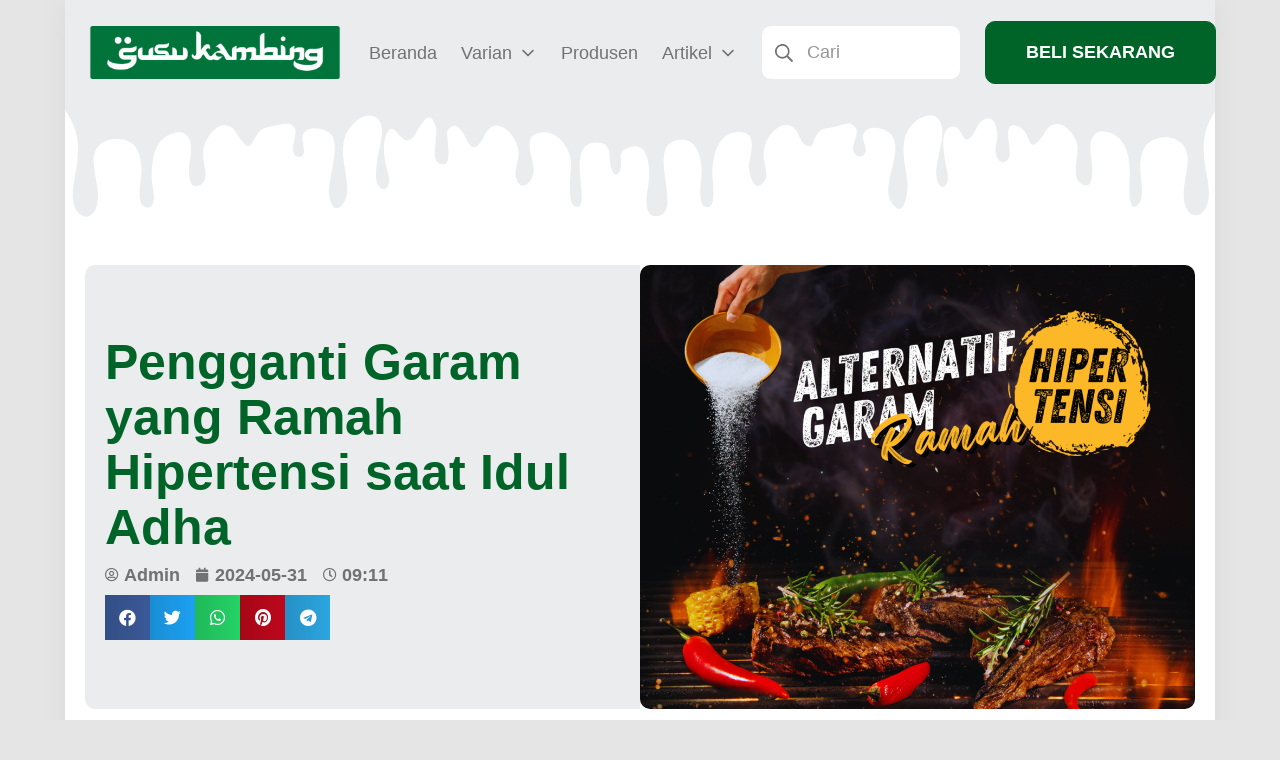

--- FILE ---
content_type: text/html; charset=UTF-8
request_url: https://susukambingmerapi.com/pengganti-garam-saat-masak-daging-kurban-yang-ramah-hipertensi/
body_size: 41470
content:
<!DOCTYPE html><html lang="id"><head><script data-no-optimize="1">var litespeed_docref=sessionStorage.getItem("litespeed_docref");litespeed_docref&&(Object.defineProperty(document,"referrer",{get:function(){return litespeed_docref}}),sessionStorage.removeItem("litespeed_docref"));</script> <meta charset="UTF-8"><meta name="viewport" content="width=device-width, initial-scale=1"><link rel="profile" href="http://gmpg.org/xfn/11"><meta name='robots' content='index, follow, max-image-preview:large, max-snippet:-1, max-video-preview:-1' /><title>Pengganti Garam yang Ramah Hipertensi saat Idul Adha - Susu Kambing Merapi</title><meta name="description" content="Sayangnya, bagi penderita hipertensi, makanan asin kurang disarankan. Kira-kira, apa ya pengganti garam yang lebih sehat?" /><link rel="canonical" href="https://susukambingmerapi.com/pengganti-garam-saat-masak-daging-kurban-yang-ramah-hipertensi/" /><meta property="og:locale" content="id_ID" /><meta property="og:type" content="article" /><meta property="og:title" content="Pengganti Garam yang Ramah Hipertensi saat Idul Adha - Susu Kambing Merapi" /><meta property="og:description" content="Sayangnya, bagi penderita hipertensi, makanan asin kurang disarankan. Kira-kira, apa ya pengganti garam yang lebih sehat?" /><meta property="og:url" content="https://susukambingmerapi.com/pengganti-garam-saat-masak-daging-kurban-yang-ramah-hipertensi/" /><meta property="og:site_name" content="Susu Kambing Merapi" /><meta property="article:published_time" content="2024-05-31T09:11:32+00:00" /><meta property="og:image" content="https://susukambingmerapi.com/wp-content/uploads/2024/05/Thumbnail-28-1024x820.png" /><meta property="og:image:width" content="1024" /><meta property="og:image:height" content="820" /><meta property="og:image:type" content="image/png" /><meta name="author" content="Admin" /><meta name="twitter:card" content="summary_large_image" /><meta name="twitter:label1" content="Ditulis oleh" /><meta name="twitter:data1" content="Admin" /><meta name="twitter:label2" content="Estimasi waktu membaca" /><meta name="twitter:data2" content="6 menit" /> <script type="application/ld+json" class="yoast-schema-graph">{"@context":"https://schema.org","@graph":[{"@type":"Article","@id":"https://susukambingmerapi.com/pengganti-garam-saat-masak-daging-kurban-yang-ramah-hipertensi/#article","isPartOf":{"@id":"https://susukambingmerapi.com/pengganti-garam-saat-masak-daging-kurban-yang-ramah-hipertensi/"},"author":{"name":"Admin","@id":"https://susukambingmerapi.com/#/schema/person/53a4f3117d638882f7c74b77627f2731"},"headline":"Pengganti Garam yang Ramah Hipertensi saat Idul Adha","datePublished":"2024-05-31T09:11:32+00:00","dateModified":"2024-05-31T09:11:32+00:00","mainEntityOfPage":{"@id":"https://susukambingmerapi.com/pengganti-garam-saat-masak-daging-kurban-yang-ramah-hipertensi/"},"wordCount":700,"commentCount":0,"publisher":{"@id":"https://susukambingmerapi.com/#organization"},"image":{"@id":"https://susukambingmerapi.com/pengganti-garam-saat-masak-daging-kurban-yang-ramah-hipertensi/#primaryimage"},"thumbnailUrl":"https://susukambingmerapi.com/wp-content/uploads/2024/05/Thumbnail-28.png","articleSection":["Informasi"],"inLanguage":"id","potentialAction":[{"@type":"CommentAction","name":"Comment","target":["https://susukambingmerapi.com/pengganti-garam-saat-masak-daging-kurban-yang-ramah-hipertensi/#respond"]}]},{"@type":"WebPage","@id":"https://susukambingmerapi.com/pengganti-garam-saat-masak-daging-kurban-yang-ramah-hipertensi/","url":"https://susukambingmerapi.com/pengganti-garam-saat-masak-daging-kurban-yang-ramah-hipertensi/","name":"Pengganti Garam yang Ramah Hipertensi saat Idul Adha - Susu Kambing Merapi","isPartOf":{"@id":"https://susukambingmerapi.com/#website"},"primaryImageOfPage":{"@id":"https://susukambingmerapi.com/pengganti-garam-saat-masak-daging-kurban-yang-ramah-hipertensi/#primaryimage"},"image":{"@id":"https://susukambingmerapi.com/pengganti-garam-saat-masak-daging-kurban-yang-ramah-hipertensi/#primaryimage"},"thumbnailUrl":"https://susukambingmerapi.com/wp-content/uploads/2024/05/Thumbnail-28.png","datePublished":"2024-05-31T09:11:32+00:00","dateModified":"2024-05-31T09:11:32+00:00","description":"Sayangnya, bagi penderita hipertensi, makanan asin kurang disarankan. Kira-kira, apa ya pengganti garam yang lebih sehat?","breadcrumb":{"@id":"https://susukambingmerapi.com/pengganti-garam-saat-masak-daging-kurban-yang-ramah-hipertensi/#breadcrumb"},"inLanguage":"id","potentialAction":[{"@type":"ReadAction","target":["https://susukambingmerapi.com/pengganti-garam-saat-masak-daging-kurban-yang-ramah-hipertensi/"]}]},{"@type":"ImageObject","inLanguage":"id","@id":"https://susukambingmerapi.com/pengganti-garam-saat-masak-daging-kurban-yang-ramah-hipertensi/#primaryimage","url":"https://susukambingmerapi.com/wp-content/uploads/2024/05/Thumbnail-28.png","contentUrl":"https://susukambingmerapi.com/wp-content/uploads/2024/05/Thumbnail-28.png","width":1359,"height":1088,"caption":"Pengganti Garam yang Ramah Hipertensi saat Idul Adha"},{"@type":"BreadcrumbList","@id":"https://susukambingmerapi.com/pengganti-garam-saat-masak-daging-kurban-yang-ramah-hipertensi/#breadcrumb","itemListElement":[{"@type":"ListItem","position":1,"name":"Home","item":"https://susukambingmerapi.com/"},{"@type":"ListItem","position":2,"name":"Pengganti Garam yang Ramah Hipertensi saat Idul Adha"}]},{"@type":"WebSite","@id":"https://susukambingmerapi.com/#website","url":"https://susukambingmerapi.com/","name":"Susu Kambing Merapi","description":"Sajian Istimewa untuk Menemani Anda","publisher":{"@id":"https://susukambingmerapi.com/#organization"},"potentialAction":[{"@type":"SearchAction","target":{"@type":"EntryPoint","urlTemplate":"https://susukambingmerapi.com/?s={search_term_string}"},"query-input":{"@type":"PropertyValueSpecification","valueRequired":true,"valueName":"search_term_string"}}],"inLanguage":"id"},{"@type":"Organization","@id":"https://susukambingmerapi.com/#organization","name":"Susu Kambing Merapi","url":"https://susukambingmerapi.com/","logo":{"@type":"ImageObject","inLanguage":"id","@id":"https://susukambingmerapi.com/#/schema/logo/image/","url":"https://susukambingmerapi.com/wp-content/uploads/2023/05/Logo-SKM.png","contentUrl":"https://susukambingmerapi.com/wp-content/uploads/2023/05/Logo-SKM.png","width":2048,"height":414,"caption":"Susu Kambing Merapi"},"image":{"@id":"https://susukambingmerapi.com/#/schema/logo/image/"}},{"@type":"Person","@id":"https://susukambingmerapi.com/#/schema/person/53a4f3117d638882f7c74b77627f2731","name":"Admin","image":{"@type":"ImageObject","inLanguage":"id","@id":"https://susukambingmerapi.com/#/schema/person/image/","url":"https://susukambingmerapi.com/wp-content/litespeed/avatar/a4bfe4e2e1c5a3966059785e4aad08ed.jpg?ver=1768374424","contentUrl":"https://susukambingmerapi.com/wp-content/litespeed/avatar/a4bfe4e2e1c5a3966059785e4aad08ed.jpg?ver=1768374424","caption":"Admin"},"sameAs":["https://susukambingmerapi.com"],"url":"https://susukambingmerapi.com/author/admin/"}]}</script> <link rel='dns-prefetch' href='//www.googletagmanager.com' /><link rel='dns-prefetch' href='//fonts.googleapis.com' /><link href='https://fonts.gstatic.com' crossorigin rel='preconnect' /><link rel="alternate" type="application/rss+xml" title="Susu Kambing Merapi &raquo; Feed" href="https://susukambingmerapi.com/feed/" /><link rel="alternate" type="application/rss+xml" title="Susu Kambing Merapi &raquo; Umpan Komentar" href="https://susukambingmerapi.com/comments/feed/" /><link rel="alternate" type="application/rss+xml" title="Susu Kambing Merapi &raquo; Pengganti Garam yang Ramah Hipertensi saat Idul Adha Umpan Komentar" href="https://susukambingmerapi.com/pengganti-garam-saat-masak-daging-kurban-yang-ramah-hipertensi/feed/" /><link rel="alternate" title="oEmbed (JSON)" type="application/json+oembed" href="https://susukambingmerapi.com/wp-json/oembed/1.0/embed?url=https%3A%2F%2Fsusukambingmerapi.com%2Fpengganti-garam-saat-masak-daging-kurban-yang-ramah-hipertensi%2F" /><link rel="alternate" title="oEmbed (XML)" type="text/xml+oembed" href="https://susukambingmerapi.com/wp-json/oembed/1.0/embed?url=https%3A%2F%2Fsusukambingmerapi.com%2Fpengganti-garam-saat-masak-daging-kurban-yang-ramah-hipertensi%2F&#038;format=xml" /><style id='wp-img-auto-sizes-contain-inline-css' type='text/css'>img:is([sizes=auto i],[sizes^="auto," i]){contain-intrinsic-size:3000px 1500px}
/*# sourceURL=wp-img-auto-sizes-contain-inline-css */</style><link data-optimized="2" rel="stylesheet" href="https://susukambingmerapi.com/wp-content/litespeed/css/cb6682437abdffad48af6a2b7114e690.css?ver=7a510" /><style id='wp-block-social-links-inline-css' type='text/css'>.wp-block-social-links{background:none;box-sizing:border-box;margin-left:0;padding-left:0;padding-right:0;text-indent:0}.wp-block-social-links .wp-social-link a,.wp-block-social-links .wp-social-link a:hover{border-bottom:0;box-shadow:none;text-decoration:none}.wp-block-social-links .wp-social-link svg{height:1em;width:1em}.wp-block-social-links .wp-social-link span:not(.screen-reader-text){font-size:.65em;margin-left:.5em;margin-right:.5em}.wp-block-social-links.has-small-icon-size{font-size:16px}.wp-block-social-links,.wp-block-social-links.has-normal-icon-size{font-size:24px}.wp-block-social-links.has-large-icon-size{font-size:36px}.wp-block-social-links.has-huge-icon-size{font-size:48px}.wp-block-social-links.aligncenter{display:flex;justify-content:center}.wp-block-social-links.alignright{justify-content:flex-end}.wp-block-social-link{border-radius:9999px;display:block}@media not (prefers-reduced-motion){.wp-block-social-link{transition:transform .1s ease}}.wp-block-social-link{height:auto}.wp-block-social-link a{align-items:center;display:flex;line-height:0}.wp-block-social-link:hover{transform:scale(1.1)}.wp-block-social-links .wp-block-social-link.wp-social-link{display:inline-block;margin:0;padding:0}.wp-block-social-links .wp-block-social-link.wp-social-link .wp-block-social-link-anchor,.wp-block-social-links .wp-block-social-link.wp-social-link .wp-block-social-link-anchor svg,.wp-block-social-links .wp-block-social-link.wp-social-link .wp-block-social-link-anchor:active,.wp-block-social-links .wp-block-social-link.wp-social-link .wp-block-social-link-anchor:hover,.wp-block-social-links .wp-block-social-link.wp-social-link .wp-block-social-link-anchor:visited{color:currentColor;fill:currentColor}:where(.wp-block-social-links:not(.is-style-logos-only)) .wp-social-link{background-color:#f0f0f0;color:#444}:where(.wp-block-social-links:not(.is-style-logos-only)) .wp-social-link-amazon{background-color:#f90;color:#fff}:where(.wp-block-social-links:not(.is-style-logos-only)) .wp-social-link-bandcamp{background-color:#1ea0c3;color:#fff}:where(.wp-block-social-links:not(.is-style-logos-only)) .wp-social-link-behance{background-color:#0757fe;color:#fff}:where(.wp-block-social-links:not(.is-style-logos-only)) .wp-social-link-bluesky{background-color:#0a7aff;color:#fff}:where(.wp-block-social-links:not(.is-style-logos-only)) .wp-social-link-codepen{background-color:#1e1f26;color:#fff}:where(.wp-block-social-links:not(.is-style-logos-only)) .wp-social-link-deviantart{background-color:#02e49b;color:#fff}:where(.wp-block-social-links:not(.is-style-logos-only)) .wp-social-link-discord{background-color:#5865f2;color:#fff}:where(.wp-block-social-links:not(.is-style-logos-only)) .wp-social-link-dribbble{background-color:#e94c89;color:#fff}:where(.wp-block-social-links:not(.is-style-logos-only)) .wp-social-link-dropbox{background-color:#4280ff;color:#fff}:where(.wp-block-social-links:not(.is-style-logos-only)) .wp-social-link-etsy{background-color:#f45800;color:#fff}:where(.wp-block-social-links:not(.is-style-logos-only)) .wp-social-link-facebook{background-color:#0866ff;color:#fff}:where(.wp-block-social-links:not(.is-style-logos-only)) .wp-social-link-fivehundredpx{background-color:#000;color:#fff}:where(.wp-block-social-links:not(.is-style-logos-only)) .wp-social-link-flickr{background-color:#0461dd;color:#fff}:where(.wp-block-social-links:not(.is-style-logos-only)) .wp-social-link-foursquare{background-color:#e65678;color:#fff}:where(.wp-block-social-links:not(.is-style-logos-only)) .wp-social-link-github{background-color:#24292d;color:#fff}:where(.wp-block-social-links:not(.is-style-logos-only)) .wp-social-link-goodreads{background-color:#eceadd;color:#382110}:where(.wp-block-social-links:not(.is-style-logos-only)) .wp-social-link-google{background-color:#ea4434;color:#fff}:where(.wp-block-social-links:not(.is-style-logos-only)) .wp-social-link-gravatar{background-color:#1d4fc4;color:#fff}:where(.wp-block-social-links:not(.is-style-logos-only)) .wp-social-link-instagram{background-color:#f00075;color:#fff}:where(.wp-block-social-links:not(.is-style-logos-only)) .wp-social-link-lastfm{background-color:#e21b24;color:#fff}:where(.wp-block-social-links:not(.is-style-logos-only)) .wp-social-link-linkedin{background-color:#0d66c2;color:#fff}:where(.wp-block-social-links:not(.is-style-logos-only)) .wp-social-link-mastodon{background-color:#3288d4;color:#fff}:where(.wp-block-social-links:not(.is-style-logos-only)) .wp-social-link-medium{background-color:#000;color:#fff}:where(.wp-block-social-links:not(.is-style-logos-only)) .wp-social-link-meetup{background-color:#f6405f;color:#fff}:where(.wp-block-social-links:not(.is-style-logos-only)) .wp-social-link-patreon{background-color:#000;color:#fff}:where(.wp-block-social-links:not(.is-style-logos-only)) .wp-social-link-pinterest{background-color:#e60122;color:#fff}:where(.wp-block-social-links:not(.is-style-logos-only)) .wp-social-link-pocket{background-color:#ef4155;color:#fff}:where(.wp-block-social-links:not(.is-style-logos-only)) .wp-social-link-reddit{background-color:#ff4500;color:#fff}:where(.wp-block-social-links:not(.is-style-logos-only)) .wp-social-link-skype{background-color:#0478d7;color:#fff}:where(.wp-block-social-links:not(.is-style-logos-only)) .wp-social-link-snapchat{background-color:#fefc00;color:#fff;stroke:#000}:where(.wp-block-social-links:not(.is-style-logos-only)) .wp-social-link-soundcloud{background-color:#ff5600;color:#fff}:where(.wp-block-social-links:not(.is-style-logos-only)) .wp-social-link-spotify{background-color:#1bd760;color:#fff}:where(.wp-block-social-links:not(.is-style-logos-only)) .wp-social-link-telegram{background-color:#2aabee;color:#fff}:where(.wp-block-social-links:not(.is-style-logos-only)) .wp-social-link-threads{background-color:#000;color:#fff}:where(.wp-block-social-links:not(.is-style-logos-only)) .wp-social-link-tiktok{background-color:#000;color:#fff}:where(.wp-block-social-links:not(.is-style-logos-only)) .wp-social-link-tumblr{background-color:#011835;color:#fff}:where(.wp-block-social-links:not(.is-style-logos-only)) .wp-social-link-twitch{background-color:#6440a4;color:#fff}:where(.wp-block-social-links:not(.is-style-logos-only)) .wp-social-link-twitter{background-color:#1da1f2;color:#fff}:where(.wp-block-social-links:not(.is-style-logos-only)) .wp-social-link-vimeo{background-color:#1eb7ea;color:#fff}:where(.wp-block-social-links:not(.is-style-logos-only)) .wp-social-link-vk{background-color:#4680c2;color:#fff}:where(.wp-block-social-links:not(.is-style-logos-only)) .wp-social-link-wordpress{background-color:#3499cd;color:#fff}:where(.wp-block-social-links:not(.is-style-logos-only)) .wp-social-link-whatsapp{background-color:#25d366;color:#fff}:where(.wp-block-social-links:not(.is-style-logos-only)) .wp-social-link-x{background-color:#000;color:#fff}:where(.wp-block-social-links:not(.is-style-logos-only)) .wp-social-link-yelp{background-color:#d32422;color:#fff}:where(.wp-block-social-links:not(.is-style-logos-only)) .wp-social-link-youtube{background-color:red;color:#fff}:where(.wp-block-social-links.is-style-logos-only) .wp-social-link{background:none}:where(.wp-block-social-links.is-style-logos-only) .wp-social-link svg{height:1.25em;width:1.25em}:where(.wp-block-social-links.is-style-logos-only) .wp-social-link-amazon{color:#f90}:where(.wp-block-social-links.is-style-logos-only) .wp-social-link-bandcamp{color:#1ea0c3}:where(.wp-block-social-links.is-style-logos-only) .wp-social-link-behance{color:#0757fe}:where(.wp-block-social-links.is-style-logos-only) .wp-social-link-bluesky{color:#0a7aff}:where(.wp-block-social-links.is-style-logos-only) .wp-social-link-codepen{color:#1e1f26}:where(.wp-block-social-links.is-style-logos-only) .wp-social-link-deviantart{color:#02e49b}:where(.wp-block-social-links.is-style-logos-only) .wp-social-link-discord{color:#5865f2}:where(.wp-block-social-links.is-style-logos-only) .wp-social-link-dribbble{color:#e94c89}:where(.wp-block-social-links.is-style-logos-only) .wp-social-link-dropbox{color:#4280ff}:where(.wp-block-social-links.is-style-logos-only) .wp-social-link-etsy{color:#f45800}:where(.wp-block-social-links.is-style-logos-only) .wp-social-link-facebook{color:#0866ff}:where(.wp-block-social-links.is-style-logos-only) .wp-social-link-fivehundredpx{color:#000}:where(.wp-block-social-links.is-style-logos-only) .wp-social-link-flickr{color:#0461dd}:where(.wp-block-social-links.is-style-logos-only) .wp-social-link-foursquare{color:#e65678}:where(.wp-block-social-links.is-style-logos-only) .wp-social-link-github{color:#24292d}:where(.wp-block-social-links.is-style-logos-only) .wp-social-link-goodreads{color:#382110}:where(.wp-block-social-links.is-style-logos-only) .wp-social-link-google{color:#ea4434}:where(.wp-block-social-links.is-style-logos-only) .wp-social-link-gravatar{color:#1d4fc4}:where(.wp-block-social-links.is-style-logos-only) .wp-social-link-instagram{color:#f00075}:where(.wp-block-social-links.is-style-logos-only) .wp-social-link-lastfm{color:#e21b24}:where(.wp-block-social-links.is-style-logos-only) .wp-social-link-linkedin{color:#0d66c2}:where(.wp-block-social-links.is-style-logos-only) .wp-social-link-mastodon{color:#3288d4}:where(.wp-block-social-links.is-style-logos-only) .wp-social-link-medium{color:#000}:where(.wp-block-social-links.is-style-logos-only) .wp-social-link-meetup{color:#f6405f}:where(.wp-block-social-links.is-style-logos-only) .wp-social-link-patreon{color:#000}:where(.wp-block-social-links.is-style-logos-only) .wp-social-link-pinterest{color:#e60122}:where(.wp-block-social-links.is-style-logos-only) .wp-social-link-pocket{color:#ef4155}:where(.wp-block-social-links.is-style-logos-only) .wp-social-link-reddit{color:#ff4500}:where(.wp-block-social-links.is-style-logos-only) .wp-social-link-skype{color:#0478d7}:where(.wp-block-social-links.is-style-logos-only) .wp-social-link-snapchat{color:#fff;stroke:#000}:where(.wp-block-social-links.is-style-logos-only) .wp-social-link-soundcloud{color:#ff5600}:where(.wp-block-social-links.is-style-logos-only) .wp-social-link-spotify{color:#1bd760}:where(.wp-block-social-links.is-style-logos-only) .wp-social-link-telegram{color:#2aabee}:where(.wp-block-social-links.is-style-logos-only) .wp-social-link-threads{color:#000}:where(.wp-block-social-links.is-style-logos-only) .wp-social-link-tiktok{color:#000}:where(.wp-block-social-links.is-style-logos-only) .wp-social-link-tumblr{color:#011835}:where(.wp-block-social-links.is-style-logos-only) .wp-social-link-twitch{color:#6440a4}:where(.wp-block-social-links.is-style-logos-only) .wp-social-link-twitter{color:#1da1f2}:where(.wp-block-social-links.is-style-logos-only) .wp-social-link-vimeo{color:#1eb7ea}:where(.wp-block-social-links.is-style-logos-only) .wp-social-link-vk{color:#4680c2}:where(.wp-block-social-links.is-style-logos-only) .wp-social-link-whatsapp{color:#25d366}:where(.wp-block-social-links.is-style-logos-only) .wp-social-link-wordpress{color:#3499cd}:where(.wp-block-social-links.is-style-logos-only) .wp-social-link-x{color:#000}:where(.wp-block-social-links.is-style-logos-only) .wp-social-link-yelp{color:#d32422}:where(.wp-block-social-links.is-style-logos-only) .wp-social-link-youtube{color:red}.wp-block-social-links.is-style-pill-shape .wp-social-link{width:auto}:root :where(.wp-block-social-links .wp-social-link a){padding:.25em}:root :where(.wp-block-social-links.is-style-logos-only .wp-social-link a){padding:0}:root :where(.wp-block-social-links.is-style-pill-shape .wp-social-link a){padding-left:.6666666667em;padding-right:.6666666667em}.wp-block-social-links:not(.has-icon-color):not(.has-icon-background-color) .wp-social-link-snapchat .wp-block-social-link-label{color:#000}
/*# sourceURL=https://susukambingmerapi.com/wp-includes/blocks/social-links/style.min.css */</style><style id='global-styles-inline-css' type='text/css'>:root{--wp--preset--aspect-ratio--square: 1;--wp--preset--aspect-ratio--4-3: 4/3;--wp--preset--aspect-ratio--3-4: 3/4;--wp--preset--aspect-ratio--3-2: 3/2;--wp--preset--aspect-ratio--2-3: 2/3;--wp--preset--aspect-ratio--16-9: 16/9;--wp--preset--aspect-ratio--9-16: 9/16;--wp--preset--color--black: #000000;--wp--preset--color--cyan-bluish-gray: #abb8c3;--wp--preset--color--white: #ffffff;--wp--preset--color--pale-pink: #f78da7;--wp--preset--color--vivid-red: #cf2e2e;--wp--preset--color--luminous-vivid-orange: #ff6900;--wp--preset--color--luminous-vivid-amber: #fcb900;--wp--preset--color--light-green-cyan: #7bdcb5;--wp--preset--color--vivid-green-cyan: #00d084;--wp--preset--color--pale-cyan-blue: #8ed1fc;--wp--preset--color--vivid-cyan-blue: #0693e3;--wp--preset--color--vivid-purple: #9b51e0;--wp--preset--gradient--vivid-cyan-blue-to-vivid-purple: linear-gradient(135deg,rgb(6,147,227) 0%,rgb(155,81,224) 100%);--wp--preset--gradient--light-green-cyan-to-vivid-green-cyan: linear-gradient(135deg,rgb(122,220,180) 0%,rgb(0,208,130) 100%);--wp--preset--gradient--luminous-vivid-amber-to-luminous-vivid-orange: linear-gradient(135deg,rgb(252,185,0) 0%,rgb(255,105,0) 100%);--wp--preset--gradient--luminous-vivid-orange-to-vivid-red: linear-gradient(135deg,rgb(255,105,0) 0%,rgb(207,46,46) 100%);--wp--preset--gradient--very-light-gray-to-cyan-bluish-gray: linear-gradient(135deg,rgb(238,238,238) 0%,rgb(169,184,195) 100%);--wp--preset--gradient--cool-to-warm-spectrum: linear-gradient(135deg,rgb(74,234,220) 0%,rgb(151,120,209) 20%,rgb(207,42,186) 40%,rgb(238,44,130) 60%,rgb(251,105,98) 80%,rgb(254,248,76) 100%);--wp--preset--gradient--blush-light-purple: linear-gradient(135deg,rgb(255,206,236) 0%,rgb(152,150,240) 100%);--wp--preset--gradient--blush-bordeaux: linear-gradient(135deg,rgb(254,205,165) 0%,rgb(254,45,45) 50%,rgb(107,0,62) 100%);--wp--preset--gradient--luminous-dusk: linear-gradient(135deg,rgb(255,203,112) 0%,rgb(199,81,192) 50%,rgb(65,88,208) 100%);--wp--preset--gradient--pale-ocean: linear-gradient(135deg,rgb(255,245,203) 0%,rgb(182,227,212) 50%,rgb(51,167,181) 100%);--wp--preset--gradient--electric-grass: linear-gradient(135deg,rgb(202,248,128) 0%,rgb(113,206,126) 100%);--wp--preset--gradient--midnight: linear-gradient(135deg,rgb(2,3,129) 0%,rgb(40,116,252) 100%);--wp--preset--font-size--small: 15.3px;--wp--preset--font-size--medium: 21.6px;--wp--preset--font-size--large: 27px;--wp--preset--font-size--x-large: 42px;--wp--preset--font-size--regular: 18px;--wp--preset--font-size--huge: 36px;--wp--preset--spacing--20: 0.44rem;--wp--preset--spacing--30: 0.67rem;--wp--preset--spacing--40: 1rem;--wp--preset--spacing--50: 1.5rem;--wp--preset--spacing--60: 2.25rem;--wp--preset--spacing--70: 3.38rem;--wp--preset--spacing--80: 5.06rem;--wp--preset--shadow--natural: 6px 6px 9px rgba(0, 0, 0, 0.2);--wp--preset--shadow--deep: 12px 12px 50px rgba(0, 0, 0, 0.4);--wp--preset--shadow--sharp: 6px 6px 0px rgba(0, 0, 0, 0.2);--wp--preset--shadow--outlined: 6px 6px 0px -3px rgb(255, 255, 255), 6px 6px rgb(0, 0, 0);--wp--preset--shadow--crisp: 6px 6px 0px rgb(0, 0, 0);}:where(.is-layout-flex){gap: 0.5em;}:where(.is-layout-grid){gap: 0.5em;}body .is-layout-flex{display: flex;}.is-layout-flex{flex-wrap: wrap;align-items: center;}.is-layout-flex > :is(*, div){margin: 0;}body .is-layout-grid{display: grid;}.is-layout-grid > :is(*, div){margin: 0;}:where(.wp-block-columns.is-layout-flex){gap: 2em;}:where(.wp-block-columns.is-layout-grid){gap: 2em;}:where(.wp-block-post-template.is-layout-flex){gap: 1.25em;}:where(.wp-block-post-template.is-layout-grid){gap: 1.25em;}.has-black-color{color: var(--wp--preset--color--black) !important;}.has-cyan-bluish-gray-color{color: var(--wp--preset--color--cyan-bluish-gray) !important;}.has-white-color{color: var(--wp--preset--color--white) !important;}.has-pale-pink-color{color: var(--wp--preset--color--pale-pink) !important;}.has-vivid-red-color{color: var(--wp--preset--color--vivid-red) !important;}.has-luminous-vivid-orange-color{color: var(--wp--preset--color--luminous-vivid-orange) !important;}.has-luminous-vivid-amber-color{color: var(--wp--preset--color--luminous-vivid-amber) !important;}.has-light-green-cyan-color{color: var(--wp--preset--color--light-green-cyan) !important;}.has-vivid-green-cyan-color{color: var(--wp--preset--color--vivid-green-cyan) !important;}.has-pale-cyan-blue-color{color: var(--wp--preset--color--pale-cyan-blue) !important;}.has-vivid-cyan-blue-color{color: var(--wp--preset--color--vivid-cyan-blue) !important;}.has-vivid-purple-color{color: var(--wp--preset--color--vivid-purple) !important;}.has-black-background-color{background-color: var(--wp--preset--color--black) !important;}.has-cyan-bluish-gray-background-color{background-color: var(--wp--preset--color--cyan-bluish-gray) !important;}.has-white-background-color{background-color: var(--wp--preset--color--white) !important;}.has-pale-pink-background-color{background-color: var(--wp--preset--color--pale-pink) !important;}.has-vivid-red-background-color{background-color: var(--wp--preset--color--vivid-red) !important;}.has-luminous-vivid-orange-background-color{background-color: var(--wp--preset--color--luminous-vivid-orange) !important;}.has-luminous-vivid-amber-background-color{background-color: var(--wp--preset--color--luminous-vivid-amber) !important;}.has-light-green-cyan-background-color{background-color: var(--wp--preset--color--light-green-cyan) !important;}.has-vivid-green-cyan-background-color{background-color: var(--wp--preset--color--vivid-green-cyan) !important;}.has-pale-cyan-blue-background-color{background-color: var(--wp--preset--color--pale-cyan-blue) !important;}.has-vivid-cyan-blue-background-color{background-color: var(--wp--preset--color--vivid-cyan-blue) !important;}.has-vivid-purple-background-color{background-color: var(--wp--preset--color--vivid-purple) !important;}.has-black-border-color{border-color: var(--wp--preset--color--black) !important;}.has-cyan-bluish-gray-border-color{border-color: var(--wp--preset--color--cyan-bluish-gray) !important;}.has-white-border-color{border-color: var(--wp--preset--color--white) !important;}.has-pale-pink-border-color{border-color: var(--wp--preset--color--pale-pink) !important;}.has-vivid-red-border-color{border-color: var(--wp--preset--color--vivid-red) !important;}.has-luminous-vivid-orange-border-color{border-color: var(--wp--preset--color--luminous-vivid-orange) !important;}.has-luminous-vivid-amber-border-color{border-color: var(--wp--preset--color--luminous-vivid-amber) !important;}.has-light-green-cyan-border-color{border-color: var(--wp--preset--color--light-green-cyan) !important;}.has-vivid-green-cyan-border-color{border-color: var(--wp--preset--color--vivid-green-cyan) !important;}.has-pale-cyan-blue-border-color{border-color: var(--wp--preset--color--pale-cyan-blue) !important;}.has-vivid-cyan-blue-border-color{border-color: var(--wp--preset--color--vivid-cyan-blue) !important;}.has-vivid-purple-border-color{border-color: var(--wp--preset--color--vivid-purple) !important;}.has-vivid-cyan-blue-to-vivid-purple-gradient-background{background: var(--wp--preset--gradient--vivid-cyan-blue-to-vivid-purple) !important;}.has-light-green-cyan-to-vivid-green-cyan-gradient-background{background: var(--wp--preset--gradient--light-green-cyan-to-vivid-green-cyan) !important;}.has-luminous-vivid-amber-to-luminous-vivid-orange-gradient-background{background: var(--wp--preset--gradient--luminous-vivid-amber-to-luminous-vivid-orange) !important;}.has-luminous-vivid-orange-to-vivid-red-gradient-background{background: var(--wp--preset--gradient--luminous-vivid-orange-to-vivid-red) !important;}.has-very-light-gray-to-cyan-bluish-gray-gradient-background{background: var(--wp--preset--gradient--very-light-gray-to-cyan-bluish-gray) !important;}.has-cool-to-warm-spectrum-gradient-background{background: var(--wp--preset--gradient--cool-to-warm-spectrum) !important;}.has-blush-light-purple-gradient-background{background: var(--wp--preset--gradient--blush-light-purple) !important;}.has-blush-bordeaux-gradient-background{background: var(--wp--preset--gradient--blush-bordeaux) !important;}.has-luminous-dusk-gradient-background{background: var(--wp--preset--gradient--luminous-dusk) !important;}.has-pale-ocean-gradient-background{background: var(--wp--preset--gradient--pale-ocean) !important;}.has-electric-grass-gradient-background{background: var(--wp--preset--gradient--electric-grass) !important;}.has-midnight-gradient-background{background: var(--wp--preset--gradient--midnight) !important;}.has-small-font-size{font-size: var(--wp--preset--font-size--small) !important;}.has-medium-font-size{font-size: var(--wp--preset--font-size--medium) !important;}.has-large-font-size{font-size: var(--wp--preset--font-size--large) !important;}.has-x-large-font-size{font-size: var(--wp--preset--font-size--x-large) !important;}
/*# sourceURL=global-styles-inline-css */</style><style id='classic-theme-styles-inline-css' type='text/css'>/*! This file is auto-generated */
.wp-block-button__link{color:#fff;background-color:#32373c;border-radius:9999px;box-shadow:none;text-decoration:none;padding:calc(.667em + 2px) calc(1.333em + 2px);font-size:1.125em}.wp-block-file__button{background:#32373c;color:#fff;text-decoration:none}
/*# sourceURL=/wp-includes/css/classic-themes.min.css */</style><style id='suki-inline-css' type='text/css'>/* Contact Form 7 compatibility CSS */
.wpcf7 input:not([type="submit"]):not([type="checkbox"]):not([type="radio"]),.wpcf7 textarea,.wpcf7 select{width:100%}
/* Suki Dynamic CSS */
.has-suki-color-2-background-color{background-color:#727272}.has-suki-color-2-color{color:#727272}.has-suki-color-3-background-color{background-color:#006429}.has-suki-color-3-color{color:#006429}.has-suki-color-4-background-color{background-color:#006429}.has-suki-color-4-color{color:#006429}html{font-family:"Fira Sans",sans-serif;font-weight:400;font-size:18px}body{color:#727272}a,button.suki-toggle,.navigation .nav-links a:hover,.navigation .nav-links a:focus,.tagcloud a:hover,.tagcloud a:focus,.comment-body .reply:hover,.comment-body .reply:focus,.comment-metadata a:hover,.comment-metadata a:focus{color:#727272}.entry-meta a:hover,.entry-meta a:focus,.widget .post-date a:hover,.widget .post-date a:focus,.widget_rss .rss-date a:hover,.widget_rss .rss-date a:focus{color:#727272}h1 a:hover,h1 a:focus,.h1 a:hover,.h1 a:focus,h2 a:hover,h2 a:focus,.h2 a:hover,.h2 a:focus,h3 a:hover,h3 a:focus,.h3 a:hover,.h3 a:focus,h4 a:hover,h4 a:focus,.h4 a:hover,.h4 a:focus,h5 a:hover,h5 a:focus,.h5 a:hover,.h5 a:focus,h6 a:hover,h6 a:focus,.h6 a:hover,.h6 a:focus,.comment-author a:hover,.comment-author a:focus,.entry-author-name a:hover,.entry-author-name a:focus{color:#727272}.suki-header-section a:not(.button):hover,.suki-header-section a:not(.button):focus,.suki-header-section .suki-toggle:hover,.suki-header-section .suki-toggle:focus,.suki-header-section .menu .sub-menu a:not(.button):hover,.suki-header-section .menu .sub-menu a:not(.button):focus,.suki-header-section .menu .sub-menu .suki-toggle:hover,.suki-header-section .menu .sub-menu .suki-toggle:focus,.suki-header-section-vertical a:not(.button):hover,.suki-header-section-vertical a:not(.button):focus,.suki-header-section-vertical .suki-toggle:hover,.suki-header-section-vertical .suki-toggle:focus,.suki-header-section-vertical .menu .sub-menu a:not(.button):hover,.suki-header-section-vertical .menu .sub-menu a:not(.button):focus,.suki-header-section-vertical .menu .sub-menu .suki-toggle:hover,.suki-header-section-vertical .menu .sub-menu .suki-toggle:focus{color:#727272}::selection{background-color:#727272}.suki-header-cart .cart-count{background-color:#727272}a:hover,a:focus,.suki-toggle:hover,.suki-toggle:focus{color:#006429}h1,.h1{font-family:"Poppins",sans-serif;font-size:60px;line-height:1.1}.title,.entry-title,.page-title{font-family:"Poppins",sans-serif;font-size:60px;line-height:1.5}h2,.h2{font-family:"Poppins",sans-serif;font-size:48px;line-height:1.3}h3,.h3{font-family:"Poppins",sans-serif;font-size:36px;line-height:1.3}legend,.small-title,.entry-small-title,.comments-title,.comment-reply-title{font-family:"Poppins",sans-serif;font-size:24px;line-height:1.3}h4,.h4{font-family:"Poppins",sans-serif;font-size:24px;line-height:1.3}.widget_block>[class^="wp-block-"]>h2:first-child,.widget_block>[class^="wp-block-"]>h3:first-child,.widget_block>[class^="wp-block-"]>h4:first-child,.widget_block>[class^="wp-block-"]>h5:first-child,.widget_block>[class^="wp-block-"]>h6:first-child,.widget-title{font-family:"Poppins",sans-serif;font-size:24px;line-height:1.3}blockquote,.wp-block-quote p,.wp-block-pullquote blockquote p{font-family:"Fira Sans",sans-serif;font-weight:400;font-size:18px;line-height:1.7}button,input[type="button"],input[type="reset"],input[type="submit"],.button,a.button,a.wp-block-button__link{padding:20px 40px 20px 40px;border-radius:10px;font-family:"Fira Sans",sans-serif;font-weight:700;font-size:18px;background-color:#006429;border-color:#006429}button:hover,button:focus,input[type="button"]:hover,input[type="button"]:focus,input[type="reset"]:hover,input[type="reset"]:focus,input[type="submit"]:hover,input[type="submit"]:focus,.button:hover,.button:focus,a.button:hover,a.button:focus,a.wp-block-button__link:hover,a.wp-block-button__link:focus{background-color:#006429;border-color:#006429}input[type="text"],input[type="password"],input[type="color"],input[type="date"],input[type="datetime-local"],input[type="email"],input[type="month"],input[type="number"],input[type="search"],input[type="tel"],input[type="time"],input[type="url"],input[type="week"],.input,select,textarea,span.select2-container .select2-selection,span.select2-container .select2-dropdown .select2-search,span.select2-container .select2-dropdown .select2-results .select2-results__option{padding:16px 20px 16px 20px}input[type="text"],input[type="password"],input[type="color"],input[type="date"],input[type="datetime-local"],input[type="email"],input[type="month"],input[type="number"],input[type="search"],input[type="tel"],input[type="time"],input[type="url"],input[type="week"],.input,select,textarea,span.select2-container .select2-selection,span.select2-container .select2-dropdown{border-radius:10px}input[type="text"],input[type="password"],input[type="color"],input[type="date"],input[type="datetime-local"],input[type="email"],input[type="month"],input[type="number"],input[type="search"],input[type="tel"],input[type="time"],input[type="url"],input[type="week"],.input,select,textarea,.search-field,span.select2-container{font-family:"Fira Sans",sans-serif;font-weight:500;font-size:18px}input[type="text"],input[type="password"],input[type="color"],input[type="date"],input[type="datetime-local"],input[type="email"],input[type="month"],input[type="number"],input[type="search"],input[type="tel"],input[type="time"],input[type="url"],input[type="week"],.input,select,textarea,.search-field,span.select2-container .select2-selection,span.select2-container.select2-container--open .select2-dropdown{border-color:#ebebeb;color:#727272}.search-field + .suki-search-icon{color:#727272}input[type="text"]:focus,input[type="password"]:focus,input[type="color"]:focus,input[type="date"]:focus,input[type="datetime-local"]:focus,input[type="email"]:focus,input[type="month"]:focus,input[type="number"]:focus,input[type="search"]:focus,input[type="tel"]:focus,input[type="time"]:focus,input[type="url"]:focus,input[type="week"]:focus,.input:hover,.input:focus,select:focus,textarea:focus,.search-field:focus,span.select2-container.select2-container--open .select2-selection{background-color:#fff;border-color:#ebebeb;color:#333}span.select2-container.select2-container--open .select2-dropdown{border-color:#ebebeb}.search-field:focus + .suki-search-icon{color:#333}.title,.title a,.entry-title,.entry-title a,.page-title,.page-title a{color:#333}legend,.small-title,.small-title a,.entry-small-title,.entry-small-title a,.comments-title,.comment-reply-title{color:#333}.entry-meta,.comment-metadata,.widget .post-date,.widget_rss .rss-date{font-family:"Fira Sans",sans-serif;font-weight:400;color:#006429}.entry-meta a,.comment-metadata a,.widget .post-date a,.widget_rss .rss-date a{color:#006429}.entry-meta a:hover,.entry-meta a:focus,.comment-metadata a:hover,.comment-metadata a:focus,.widget .post-date a:hover,.widget .post-date a:focus,.widget_rss .rss-date a:hover,.widget_rss .rss-date a:focus{color:#1a6339}body.suki-page-layout-boxed #page{width:1150px}body.suki-page-layout-boxed .suki-header-section.suki-section-full-width .menu .sub-menu{max-width:1150px}body.suki-page-layout-boxed .suki-content-layout-wide .alignfull{max-width:1150px;left:calc(50% - min(1150px / 2,50vw))}.suki-header-logo .suki-logo-image{width:260px}.suki-header-mobile-logo .suki-logo-image{width:220px}.suki-header-search-bar .search-form{width:200px}.suki-header-main-bar{height:105px;font-family:"Fira Sans",sans-serif;color:#727272}.suki-header-main-bar .menu .menu-item>.suki-menu-item-link{font-family:"Fira Sans",sans-serif;font-weight:400;font-size:18px}.suki-header-main-bar .menu>.menu-item .sub-menu .menu-item>.suki-menu-item-link{font-family:"Fira Sans",sans-serif;font-weight:400;font-size:18px}.suki-header-main-bar-inner{background-color:#eaecee}.suki-header-main-bar .menu>.menu-item .sub-menu{background-color:#fff;color:#727272;border-color:#006429}.suki-header-main-bar a:not(.button),.suki-header-main-bar .suki-toggle,.suki-header-main-bar .menu>.menu-item .sub-menu a:not(.button){color:#727272}.suki-header-main-bar a:not(.button):hover,.suki-header-main-bar a:not(.button):focus,.suki-header-main-bar .suki-toggle:hover,.suki-header-main-bar .suki-toggle:focus,.suki-header-main-bar .menu>.menu-item .sub-menu a:not(.button):hover,.suki-header-main-bar .menu>.menu-item .sub-menu a:not(.button):focus{color:#006429}.suki-header-main-bar .current-menu-item>.suki-menu-item-link,.suki-header-main-bar .current-menu-ancestor>.suki-menu-item-link{color:#006429}.suki-header-main-bar .menu>.menu-item .sub-menu .current-menu-item>.suki-menu-item-link,.suki-header-main-bar .menu>.menu-item .sub-menu .current-menu-ancestor>.suki-menu-item-link{color:#006429}.suki-header-main-bar .menu>.menu-item .sub-menu a:not(.button){color:#727272}.suki-header-main-bar .menu>.menu-item .sub-menu a:not(.button):hover,.suki-header-main-bar .menu>.menu-item .sub-menu a:not(.button):focus{color:#006429}.suki-header-mobile-main-bar{height:100px}.suki-header-mobile-main-bar-inner{background-color:#eaecee}.suki-header-mobile-main-bar *{border-color:#eaecee}.suki-header-mobile-vertical-bar{font-family:"Fira Sans",sans-serif;font-weight:400;font-size:16px;color:#727272}.suki-header-mobile-vertical-bar .menu .menu-item>.suki-menu-item-link,.suki-header-mobile-vertical-bar .menu-item>.suki-toggle{font-family:"Fira Sans",sans-serif;font-weight:400;font-size:16px}.suki-header-mobile-vertical-bar .menu .sub-menu .menu-item>.suki-menu-item-link,.suki-header-mobile-vertical-bar .sub-menu .menu-item>.suki-toggle{font-family:"Fira Sans",sans-serif;font-weight:400;font-size:16px}.suki-header-mobile-vertical-bar *{border-color:#006429}.suki-header-mobile-vertical-bar a:not(.button),.suki-header-mobile-vertical-bar .suki-toggle,.suki-header-mobile-vertical-bar .menu .sub-menu a:not(.button),.suki-header-mobile-vertical-bar .menu .sub-menu .suki-toggle{color:#727272}.suki-header-mobile-vertical-bar a:not(.button):hover,.suki-header-mobile-vertical-bar a:not(.button):focus,.suki-header-mobile-vertical-bar .suki-toggle:hover,.suki-header-mobile-vertical-bar .suki-toggle:focus,.suki-header-mobile-vertical-bar .menu .sub-menu a:not(.button):hover,.suki-header-mobile-vertical-bar .menu .sub-menu a:not(.button):focus,.suki-header-mobile-vertical-bar .menu .sub-menu .suki-toggle:hover,.suki-header-mobile-vertical-bar .menu .sub-menu .suki-toggle:focus{color:#006429}.suki-header-mobile-vertical-bar .current-menu-item>.suki-menu-item-link,.suki-header-mobile-vertical-bar .current-menu-ancestor>.suki-menu-item-link{color:#006429}.suki-hero-inner{min-height:280px;background-color:#ebedef}.suki-hero .page-title,.suki-hero .entry-title{font-family:"Lilita One",fantasy;font-size:60px;color:#006429}.suki-hero{font-family:"Fira Sans",sans-serif;font-weight:400;font-size:18px;color:#333}.suki-hero .suki-breadcrumb{font-family:"Fira Sans",sans-serif;font-weight:500;font-size:18px;color:#333}.suki-hero a{color:#333}.suki-hero a:hover,.suki-hero a:focus{color:rgba(51,51,51,0.75)}.suki-hero .suki-breadcrumb a{color:#006429}.suki-hero .suki-breadcrumb a:hover,.suki-hero .suki-breadcrumb a:focus{color:rgba(0,100,41,0.75)}.sidebar{flex-basis:30%;font-family:"Fira Sans",sans-serif;font-weight:400;font-size:18px;line-height:1.7;color:#333}.sidebar .widget{margin-bottom:25px}.sidebar.suki-sidebar-widgets-mode-merged .sidebar-inner,.sidebar.suki-sidebar-widgets-mode-separated .widget{padding:30px 30px 30px 30px;border-radius:30px;background-color:#ebedef}.sidebar .widget_block>[class^="wp-block-"]>h2:first-child,.sidebar .widget_block>[class^="wp-block-"]>h3:first-child,.sidebar .widget_block>[class^="wp-block-"]>h4:first-child,.sidebar .widget_block>[class^="wp-block-"]>h5:first-child,.sidebar .widget_block>[class^="wp-block-"]>h6:first-child,.sidebar .widget-title{font-family:"Lilita One",fantasy;font-size:24px;line-height:1.3;color:#333}.sidebar a{color:#006429}.sidebar a:hover,.sidebar a:focus{color:#006429}.suki-footer-widgets-bar-inner{padding:80px 20px 80px 20px;background-color:#eaecee}.suki-footer-widgets-bar .widget{margin-bottom:20px}.suki-footer-widgets-bar-row{margin-bottom:-20px}.suki-footer-widgets-bar{font-family:"Fira Sans",sans-serif;font-weight:400;font-size:18px;color:#727272}.suki-footer-widgets-bar .widget_block>[class^="wp-block-"]>h2:first-child,.suki-footer-widgets-bar .widget_block>[class^="wp-block-"]>h3:first-child,.suki-footer-widgets-bar .widget_block>[class^="wp-block-"]>h4:first-child,.suki-footer-widgets-bar .widget_block>[class^="wp-block-"]>h5:first-child,.suki-footer-widgets-bar .widget_block>[class^="wp-block-"]>h6:first-child,.suki-footer-widgets-bar .widget-title{font-family:"Poppins",sans-serif;font-size:24px;color:#006429}.suki-footer-widgets-bar a:not(.button){color:#006429}.suki-footer-widgets-bar a:not(.button):hover,.suki-footer-widgets-bar a:not(.button):focus{color:#006429}.suki-footer-bottom-bar{font-family:"Fira Sans",sans-serif;font-weight:400;font-size:18px;color:#fff}.suki-footer-bottom-bar-inner{background-color:#006429}.suki-footer-bottom-bar a:not(.button){color:#fff}.suki-footer-bottom-bar a:not(.button):hover,.suki-footer-bottom-bar a:not(.button):focus{color:rgba(255,255,255,0.75)}.entry-layout-grid .entry-wrapper{border-width:0;border-radius:30px}@media screen and (max-width:1023px){html{font-size:16px}h1,.h1{font-size:48px}.title,.entry-title,.page-title{font-size:48px}h2,.h2{font-size:36px}h3,.h3{font-size:28px}legend,.small-title,.entry-small-title,.comments-title,.comment-reply-title{font-size:22px}h4,.h4{font-size:22px}.widget_block>[class^="wp-block-"]>h2:first-child,.widget_block>[class^="wp-block-"]>h3:first-child,.widget_block>[class^="wp-block-"]>h4:first-child,.widget_block>[class^="wp-block-"]>h5:first-child,.widget_block>[class^="wp-block-"]>h6:first-child,.widget-title{font-size:22px}blockquote,.wp-block-quote p,.wp-block-pullquote blockquote p{font-size:16px}.suki-hero .page-title,.suki-hero .entry-title{font-size:48px}.suki-hero{font-size:16px}.suki-hero .suki-breadcrumb{font-size:16px}.sidebar.suki-sidebar-widgets-mode-merged .sidebar-inner,.sidebar.suki-sidebar-widgets-mode-separated .widget{padding:20px 20px 20px 20px}.sidebar{font-size:16px}.sidebar .widget_block>[class^="wp-block-"]>h2:first-child,.sidebar .widget_block>[class^="wp-block-"]>h3:first-child,.sidebar .widget_block>[class^="wp-block-"]>h4:first-child,.sidebar .widget_block>[class^="wp-block-"]>h5:first-child,.sidebar .widget_block>[class^="wp-block-"]>h6:first-child,.sidebar .widget-title{font-size:22px}.suki-footer-widgets-bar{font-size:16px}.suki-footer-widgets-bar .widget_block>[class^="wp-block-"]>h2:first-child,.suki-footer-widgets-bar .widget_block>[class^="wp-block-"]>h3:first-child,.suki-footer-widgets-bar .widget_block>[class^="wp-block-"]>h4:first-child,.suki-footer-widgets-bar .widget_block>[class^="wp-block-"]>h5:first-child,.suki-footer-widgets-bar .widget_block>[class^="wp-block-"]>h6:first-child,.suki-footer-widgets-bar .widget-title{font-size:22px}.suki-footer-bottom-bar{font-size:16px}}@media screen and (max-width:499px){html{font-size:15px}h1,.h1{font-size:34px}.title,.entry-title,.page-title{font-size:34px}h2,.h2{font-size:28px}h3,.h3{font-size:23px}legend,.small-title,.entry-small-title,.comments-title,.comment-reply-title{font-size:19px}h4,.h4{font-size:19px}.widget_block>[class^="wp-block-"]>h2:first-child,.widget_block>[class^="wp-block-"]>h3:first-child,.widget_block>[class^="wp-block-"]>h4:first-child,.widget_block>[class^="wp-block-"]>h5:first-child,.widget_block>[class^="wp-block-"]>h6:first-child,.widget-title{font-size:19px}blockquote,.wp-block-quote p,.wp-block-pullquote blockquote p{font-size:15px}.entry-meta,.comment-metadata,.widget .post-date,.widget_rss .rss-date{font-size:18px;line-height:1.7}.suki-hero .page-title,.suki-hero .entry-title{font-size:32px}.suki-hero{font-size:15px}.suki-hero .suki-breadcrumb{font-size:15px}.sidebar.suki-sidebar-widgets-mode-merged .sidebar-inner,.sidebar.suki-sidebar-widgets-mode-separated .widget{padding:10px 10px 10px 10px}.sidebar{font-size:15px}.sidebar .widget_block>[class^="wp-block-"]>h2:first-child,.sidebar .widget_block>[class^="wp-block-"]>h3:first-child,.sidebar .widget_block>[class^="wp-block-"]>h4:first-child,.sidebar .widget_block>[class^="wp-block-"]>h5:first-child,.sidebar .widget_block>[class^="wp-block-"]>h6:first-child,.sidebar .widget-title{font-size:19px}.suki-footer-widgets-bar{font-size:15px}.suki-footer-widgets-bar .widget_block>[class^="wp-block-"]>h2:first-child,.suki-footer-widgets-bar .widget_block>[class^="wp-block-"]>h3:first-child,.suki-footer-widgets-bar .widget_block>[class^="wp-block-"]>h4:first-child,.suki-footer-widgets-bar .widget_block>[class^="wp-block-"]>h5:first-child,.suki-footer-widgets-bar .widget_block>[class^="wp-block-"]>h6:first-child,.suki-footer-widgets-bar .widget-title{font-size:19px}.suki-footer-bottom-bar{font-size:15px}}
/* Elementor Compatibility CSS */
.elementor-text-editor>*:last-child{margin-bottom:0}
/* Elementor Pro Compatibility CSS */
.elementor .elementor-wc-products .woocommerce ul.products li.product{width:auto}
/*# sourceURL=suki-inline-css */</style><link rel="preconnect" href="https://fonts.gstatic.com/" crossorigin><script type="litespeed/javascript" data-src="https://susukambingmerapi.com/wp-includes/js/jquery/jquery.min.js" id="jquery-core-js"></script>  <script type="litespeed/javascript" data-src="https://www.googletagmanager.com/gtag/js?id=GT-NMKJN3K" id="google_gtagjs-js"></script> <script id="google_gtagjs-js-after" type="litespeed/javascript">window.dataLayer=window.dataLayer||[];function gtag(){dataLayer.push(arguments)}
gtag("set","linker",{"domains":["susukambingmerapi.com"]});gtag("js",new Date());gtag("set","developer_id.dZTNiMT",!0);gtag("config","GT-NMKJN3K")</script> <link rel="https://api.w.org/" href="https://susukambingmerapi.com/wp-json/" /><link rel="alternate" title="JSON" type="application/json" href="https://susukambingmerapi.com/wp-json/wp/v2/posts/2804" /><link rel="EditURI" type="application/rsd+xml" title="RSD" href="https://susukambingmerapi.com/xmlrpc.php?rsd" /><meta name="generator" content="WordPress 6.9" /><link rel='shortlink' href='https://susukambingmerapi.com/?p=2804' /><meta name="generator" content="Site Kit by Google 1.144.0" /><meta name="google-site-verification" content="lqODp-oKy2Bld-t2jPungFJKE0bnvQNpdARlwUGilyE" /><meta name="msvalidate.01" content="2AA5FFC35302E54BDDEC9F99D3BA9F98" /><link rel="pingback" href="https://susukambingmerapi.com/xmlrpc.php"><meta name="generator" content="Elementor 3.11.5; features: e_dom_optimization, e_optimized_assets_loading, e_optimized_css_loading, a11y_improvements, additional_custom_breakpoints; settings: css_print_method-external, google_font-enabled, font_display-swap"><style type="text/css" id="suki-custom-css"></style><link rel="icon" href="https://susukambingmerapi.com/wp-content/uploads/2023/04/cropped-Favicon-SKM-32x32.png" sizes="32x32" /><link rel="icon" href="https://susukambingmerapi.com/wp-content/uploads/2023/04/cropped-Favicon-SKM-192x192.png" sizes="192x192" /><link rel="apple-touch-icon" href="https://susukambingmerapi.com/wp-content/uploads/2023/04/cropped-Favicon-SKM-180x180.png" /><meta name="msapplication-TileImage" content="https://susukambingmerapi.com/wp-content/uploads/2023/04/cropped-Favicon-SKM-270x270.png" /><style type="text/css" id="wp-custom-css">.elementor img {border-radius:10px;}
blockquote{
  width:100%;
	font-family:Open Sans;
  color: #ffffff;
  padding:1.2em 30px 1.2em 75px;
  border-left:8px solid #eba937;
	border-radius: 10px;
  line-height:1.6;
  position: relative;
  background:#006429;
}
blockquote::before{
  font-family:Arial;
  content: "\201C";
  color:#eba937;
  font-size:4em;
  position: absolute;
  left: 10px;
  top:-10px;
}
blockquote::after{
  content: '';
}
blockquote span{
  display:block;
  color:#ffffff;
  font-style: normal;
  font-weight: bold;
  margin-top:1em;
}
#toc_container {
	border-radius: 10px;
}</style><style id="wpforms-css-vars-root">:root {
					--wpforms-field-border-radius: 3px;
--wpforms-field-border-style: solid;
--wpforms-field-border-size: 1px;
--wpforms-field-background-color: #ffffff;
--wpforms-field-border-color: rgba( 0, 0, 0, 0.25 );
--wpforms-field-border-color-spare: rgba( 0, 0, 0, 0.25 );
--wpforms-field-text-color: rgba( 0, 0, 0, 0.7 );
--wpforms-field-menu-color: #ffffff;
--wpforms-label-color: rgba( 0, 0, 0, 0.85 );
--wpforms-label-sublabel-color: rgba( 0, 0, 0, 0.55 );
--wpforms-label-error-color: #d63637;
--wpforms-button-border-radius: 3px;
--wpforms-button-border-style: none;
--wpforms-button-border-size: 1px;
--wpforms-button-background-color: #066aab;
--wpforms-button-border-color: #066aab;
--wpforms-button-text-color: #ffffff;
--wpforms-page-break-color: #066aab;
--wpforms-background-image: none;
--wpforms-background-position: center center;
--wpforms-background-repeat: no-repeat;
--wpforms-background-size: cover;
--wpforms-background-width: 100px;
--wpforms-background-height: 100px;
--wpforms-background-color: rgba( 0, 0, 0, 0 );
--wpforms-background-url: none;
--wpforms-container-padding: 0px;
--wpforms-container-border-style: none;
--wpforms-container-border-width: 1px;
--wpforms-container-border-color: #000000;
--wpforms-container-border-radius: 3px;
--wpforms-field-size-input-height: 43px;
--wpforms-field-size-input-spacing: 15px;
--wpforms-field-size-font-size: 16px;
--wpforms-field-size-line-height: 19px;
--wpforms-field-size-padding-h: 14px;
--wpforms-field-size-checkbox-size: 16px;
--wpforms-field-size-sublabel-spacing: 5px;
--wpforms-field-size-icon-size: 1;
--wpforms-label-size-font-size: 16px;
--wpforms-label-size-line-height: 19px;
--wpforms-label-size-sublabel-font-size: 14px;
--wpforms-label-size-sublabel-line-height: 17px;
--wpforms-button-size-font-size: 17px;
--wpforms-button-size-height: 41px;
--wpforms-button-size-padding-h: 15px;
--wpforms-button-size-margin-top: 10px;
--wpforms-container-shadow-size-box-shadow: none;

				}</style></head><body class="wp-singular post-template-default single single-post postid-2804 single-format-standard wp-custom-logo wp-embed-responsive wp-theme-suki ltr suki-page-layout-boxed suki-ver-1-3-7 suki-font-smoothing-1 elementor-default elementor-template-full-width elementor-kit-58 elementor-page-1278">
<a class="skip-link screen-reader-text" href="#content">Skip to content</a><div id="mobile-vertical-header" class="suki-header-mobile-vertical suki-header suki-popup suki-header-mobile-vertical-display-drawer suki-header-mobile-vertical-position-right suki-text-align-left" itemscope itemtype="https://schema.org/WPHeader"><div class="suki-popup-background suki-popup-close"></div><div class="suki-header-mobile-vertical-bar suki-header-section-vertical suki-popup-content"><div class="suki-header-section-vertical-column"><div class="suki-header-mobile-vertical-bar-top suki-header-section-vertical-row"><ul class="suki-header-social menu"><li class="menu-item"><a href="#" class="suki-social-link suki-social-link--facebook" >
<span class="suki-icon suki-menu-icon" title="Facebook" aria-hidden="true"><svg role="img" viewBox="0 0 24 24" xmlns="http://www.w3.org/2000/svg" width="24" height="24"><path d="M23.9981 11.9991C23.9981 5.37216 18.626 0 11.9991 0C5.37216 0 0 5.37216 0 11.9991C0 17.9882 4.38789 22.9522 10.1242 23.8524V15.4676H7.07758V11.9991H10.1242V9.35553C10.1242 6.34826 11.9156 4.68714 14.6564 4.68714C15.9692 4.68714 17.3424 4.92149 17.3424 4.92149V7.87439H15.8294C14.3388 7.87439 13.8739 8.79933 13.8739 9.74824V11.9991H17.2018L16.6698 15.4676H13.8739V23.8524C19.6103 22.9522 23.9981 17.9882 23.9981 11.9991Z"/></svg></span>
<span class="screen-reader-text">Facebook</span>
</a></li><li class="menu-item"><a href="#" class="suki-social-link suki-social-link--twitter" >
<span class="suki-icon suki-menu-icon" title="Twitter" aria-hidden="true"><svg aria-labelledby="simpleicons-twitter-icon" role="img" viewBox="0 0 24 24" xmlns="http://www.w3.org/2000/svg" width="24" height="24"><title id="simpleicons-twitter-icon">Twitter icon</title><path d="M23.954 4.569c-.885.389-1.83.654-2.825.775 1.014-.611 1.794-1.574 2.163-2.723-.951.555-2.005.959-3.127 1.184-.896-.959-2.173-1.559-3.591-1.559-2.717 0-4.92 2.203-4.92 4.917 0 .39.045.765.127 1.124C7.691 8.094 4.066 6.13 1.64 3.161c-.427.722-.666 1.561-.666 2.475 0 1.71.87 3.213 2.188 4.096-.807-.026-1.566-.248-2.228-.616v.061c0 2.385 1.693 4.374 3.946 4.827-.413.111-.849.171-1.296.171-.314 0-.615-.03-.916-.086.631 1.953 2.445 3.377 4.604 3.417-1.68 1.319-3.809 2.105-6.102 2.105-.39 0-.779-.023-1.17-.067 2.189 1.394 4.768 2.209 7.557 2.209 9.054 0 13.999-7.496 13.999-13.986 0-.209 0-.42-.015-.63.961-.689 1.8-1.56 2.46-2.548l-.047-.02z"/></svg></span>
<span class="screen-reader-text">Twitter</span>
</a></li><li class="menu-item"><a href="#" class="suki-social-link suki-social-link--instagram" >
<span class="suki-icon suki-menu-icon" title="Instagram" aria-hidden="true"><svg aria-labelledby="simpleicons-instagram-icon" role="img" viewBox="0 0 24 24" xmlns="http://www.w3.org/2000/svg" width="24" height="24"><title id="simpleicons-instagram-icon">Instagram icon</title><path d="M12 0C8.74 0 8.333.015 7.053.072 5.775.132 4.905.333 4.14.63c-.789.306-1.459.717-2.126 1.384S.935 3.35.63 4.14C.333 4.905.131 5.775.072 7.053.012 8.333 0 8.74 0 12s.015 3.667.072 4.947c.06 1.277.261 2.148.558 2.913.306.788.717 1.459 1.384 2.126.667.666 1.336 1.079 2.126 1.384.766.296 1.636.499 2.913.558C8.333 23.988 8.74 24 12 24s3.667-.015 4.947-.072c1.277-.06 2.148-.262 2.913-.558.788-.306 1.459-.718 2.126-1.384.666-.667 1.079-1.335 1.384-2.126.296-.765.499-1.636.558-2.913.06-1.28.072-1.687.072-4.947s-.015-3.667-.072-4.947c-.06-1.277-.262-2.149-.558-2.913-.306-.789-.718-1.459-1.384-2.126C21.319 1.347 20.651.935 19.86.63c-.765-.297-1.636-.499-2.913-.558C15.667.012 15.26 0 12 0zm0 2.16c3.203 0 3.585.016 4.85.071 1.17.055 1.805.249 2.227.415.562.217.96.477 1.382.896.419.42.679.819.896 1.381.164.422.36 1.057.413 2.227.057 1.266.07 1.646.07 4.85s-.015 3.585-.074 4.85c-.061 1.17-.256 1.805-.421 2.227-.224.562-.479.96-.899 1.382-.419.419-.824.679-1.38.896-.42.164-1.065.36-2.235.413-1.274.057-1.649.07-4.859.07-3.211 0-3.586-.015-4.859-.074-1.171-.061-1.816-.256-2.236-.421-.569-.224-.96-.479-1.379-.899-.421-.419-.69-.824-.9-1.38-.165-.42-.359-1.065-.42-2.235-.045-1.26-.061-1.649-.061-4.844 0-3.196.016-3.586.061-4.861.061-1.17.255-1.814.42-2.234.21-.57.479-.96.9-1.381.419-.419.81-.689 1.379-.898.42-.166 1.051-.361 2.221-.421 1.275-.045 1.65-.06 4.859-.06l.045.03zm0 3.678c-3.405 0-6.162 2.76-6.162 6.162 0 3.405 2.76 6.162 6.162 6.162 3.405 0 6.162-2.76 6.162-6.162 0-3.405-2.76-6.162-6.162-6.162zM12 16c-2.21 0-4-1.79-4-4s1.79-4 4-4 4 1.79 4 4-1.79 4-4 4zm7.846-10.405c0 .795-.646 1.44-1.44 1.44-.795 0-1.44-.646-1.44-1.44 0-.794.646-1.439 1.44-1.439.793-.001 1.44.645 1.44 1.439z"/></svg></span>
<span class="screen-reader-text">Instagram</span>
</a></li></ul><div class="suki-header-search-bar suki-header-search"><form role="search" method="get" class="search-form" action="https://susukambingmerapi.com/">
<label>
<span class="screen-reader-text">Cari untuk:</span>
<input type="search" class="search-field" placeholder="Cari" value="" name="s" /><span class="suki-icon suki-search-icon" title="" aria-hidden="true"><svg xmlns="http://www.w3.org/2000/svg" viewBox="0 0 64 64" width="64" height="64"><path d="M26,46.1a20,20,0,1,1,20-20A20,20,0,0,1,26,46.1ZM63.4,58.5,48.2,43.3a3.67,3.67,0,0,0-2-.8A26.7,26.7,0,0,0,52,26a26,26,0,1,0-9.6,20.2,4.64,4.64,0,0,0,.8,2L58.4,63.4a1.93,1.93,0,0,0,2.8,0l2.1-2.1A1.86,1.86,0,0,0,63.4,58.5Z"/></svg></span>
</label>
<input type="submit" class="search-submit" value="Cari" /></form></div><nav class="suki-header-mobile-menu suki-header-menu site-navigation" role="navigation" itemscope itemtype="https://schema.org/SiteNavigationElement" aria-label="Mobile Header Menu"><ul id="menu-main-menu" class="menu suki-toggle-menu"><li id="menu-item-647" class="menu-item menu-item-type-post_type menu-item-object-page menu-item-home menu-item-647"><a href="https://susukambingmerapi.com/" class="suki-menu-item-link "><span class="suki-menu-item-title">Beranda</span></a></li><li id="menu-item-648" class="menu-item menu-item-type-custom menu-item-object-custom menu-item-has-children menu-item-648"><a href="#" class="suki-menu-item-link "><span class="suki-menu-item-title">Varian</span></a><button class="suki-sub-menu-toggle suki-toggle"><span class="suki-icon suki-dropdown-sign" title="" aria-hidden="true"><svg xmlns="http://www.w3.org/2000/svg" viewBox="0 0 64 64" width="64" height="64"><path d="M32,43.71a3,3,0,0,1-2.12-.88L12.17,25.12a2,2,0,0,1,0-2.83l1.42-1.41a2,2,0,0,1,2.82,0L32,36.47,47.59,20.88a2,2,0,0,1,2.82,0l1.42,1.41a2,2,0,0,1,0,2.83L34.12,42.83A3,3,0,0,1,32,43.71Z"/></svg></span><span class="screen-reader-text">Expand / Collapse</span></button><ul class="sub-menu"><li id="menu-item-649" class="menu-item menu-item-type-post_type menu-item-object-page menu-item-649"><a href="https://susukambingmerapi.com/gold/" class="suki-menu-item-link "><span class="suki-menu-item-title">Gold</span></a></li><li id="menu-item-650" class="menu-item menu-item-type-post_type menu-item-object-page menu-item-650"><a href="https://susukambingmerapi.com/original/" class="suki-menu-item-link "><span class="suki-menu-item-title">Original</span></a></li><li id="menu-item-651" class="menu-item menu-item-type-post_type menu-item-object-page menu-item-651"><a href="https://susukambingmerapi.com/cokelat/" class="suki-menu-item-link "><span class="suki-menu-item-title">Cokelat</span></a></li><li id="menu-item-652" class="menu-item menu-item-type-post_type menu-item-object-page menu-item-652"><a href="https://susukambingmerapi.com/strawberry/" class="suki-menu-item-link "><span class="suki-menu-item-title">Strawberry</span></a></li></ul></li><li id="menu-item-675" class="menu-item menu-item-type-post_type menu-item-object-page menu-item-675"><a href="https://susukambingmerapi.com/perusahaan/" class="suki-menu-item-link "><span class="suki-menu-item-title">Produsen</span></a></li><li id="menu-item-1275" class="menu-item menu-item-type-post_type menu-item-object-page menu-item-has-children menu-item-1275"><a href="https://susukambingmerapi.com/blog/" class="suki-menu-item-link "><span class="suki-menu-item-title">Artikel</span></a><button class="suki-sub-menu-toggle suki-toggle"><span class="suki-icon suki-dropdown-sign" title="" aria-hidden="true"><svg xmlns="http://www.w3.org/2000/svg" viewBox="0 0 64 64" width="64" height="64"><path d="M32,43.71a3,3,0,0,1-2.12-.88L12.17,25.12a2,2,0,0,1,0-2.83l1.42-1.41a2,2,0,0,1,2.82,0L32,36.47,47.59,20.88a2,2,0,0,1,2.82,0l1.42,1.41a2,2,0,0,1,0,2.83L34.12,42.83A3,3,0,0,1,32,43.71Z"/></svg></span><span class="screen-reader-text">Expand / Collapse</span></button><ul class="sub-menu"><li id="menu-item-1276" class="menu-item menu-item-type-post_type menu-item-object-page menu-item-1276"><a href="https://susukambingmerapi.com/artikel-informasi/" class="suki-menu-item-link "><span class="suki-menu-item-title">Informasi</span></a></li><li id="menu-item-1277" class="menu-item menu-item-type-post_type menu-item-object-page menu-item-1277"><a href="https://susukambingmerapi.com/artikel-resep/" class="suki-menu-item-link "><span class="suki-menu-item-title">Resep</span></a></li><li id="menu-item-2416" class="menu-item menu-item-type-post_type menu-item-object-page menu-item-2416"><a href="https://susukambingmerapi.com/event/" class="suki-menu-item-link "><span class="suki-menu-item-title">Event</span></a></li></ul></li></ul></nav><div class="suki-header-html-1"><div><div><a href="https://susukambingmerapi.com/pembelian/" class="button" style="color: white;">BELI SEKARANG</a></div></div></div></div></div></div></div><div id="canvas" class="suki-canvas"><div id="page" class="site"><header id="masthead" class="suki-header site-header" role="banner" itemscope itemtype="https://schema.org/WPHeader"><div id="header" class="suki-header-main suki-header"><div id="suki-header-main-bar" class="suki-header-main-bar suki-header-section suki-section suki-section-full-width suki-header-menu-highlight-underline"><div class="suki-header-main-bar-inner suki-section-inner"><div class="suki-wrapper"><div class="suki-header-main-bar-row suki-header-row "><div class="suki-header-main-bar-left suki-header-column"><div class="suki-header-logo site-branding menu"><div class="site-title menu-item h1">
<a href="https://susukambingmerapi.com/" rel="home" class="suki-menu-item-link">
<span class="suki-default-logo suki-logo"><span class="suki-logo-image"><img data-lazyloaded="1" src="[data-uri]" width="2048" height="414" data-src="https://susukambingmerapi.com/wp-content/uploads/2023/05/Logo-SKM.png" class="attachment-full size-full" alt="Logo Susu Kambing Etawa Merapi" decoding="async" fetchpriority="high" data-srcset="https://susukambingmerapi.com/wp-content/uploads/2023/05/Logo-SKM.png 2048w, https://susukambingmerapi.com/wp-content/uploads/2023/05/Logo-SKM-300x61.png 300w, https://susukambingmerapi.com/wp-content/uploads/2023/05/Logo-SKM-1024x207.png 1024w, https://susukambingmerapi.com/wp-content/uploads/2023/05/Logo-SKM-768x155.png 768w, https://susukambingmerapi.com/wp-content/uploads/2023/05/Logo-SKM-1536x311.png 1536w" data-sizes="(max-width: 2048px) 100vw, 2048px" /></span><span class="screen-reader-text">Susu Kambing Merapi</span></span>
</a></div></div><nav class="suki-header-menu-1 suki-header-menu site-navigation" role="navigation" itemscope itemtype="https://schema.org/SiteNavigationElement" aria-label="Header Menu 1"><ul id="menu-main-menu-1" class="menu suki-hover-menu"><li class="menu-item menu-item-type-post_type menu-item-object-page menu-item-home menu-item-647"><a href="https://susukambingmerapi.com/" class="suki-menu-item-link "><span class="suki-menu-item-title">Beranda</span></a></li><li class="menu-item menu-item-type-custom menu-item-object-custom menu-item-has-children menu-item-648"><a href="#" class="suki-menu-item-link "><span class="suki-menu-item-title">Varian</span><span class="suki-icon suki-dropdown-sign" title="" aria-hidden="true"><svg xmlns="http://www.w3.org/2000/svg" viewBox="0 0 64 64" width="64" height="64"><path d="M32,43.71a3,3,0,0,1-2.12-.88L12.17,25.12a2,2,0,0,1,0-2.83l1.42-1.41a2,2,0,0,1,2.82,0L32,36.47,47.59,20.88a2,2,0,0,1,2.82,0l1.42,1.41a2,2,0,0,1,0,2.83L34.12,42.83A3,3,0,0,1,32,43.71Z"/></svg></span></a><ul class="sub-menu"><li class="menu-item menu-item-type-post_type menu-item-object-page menu-item-649"><a href="https://susukambingmerapi.com/gold/" class="suki-menu-item-link "><span class="suki-menu-item-title">Gold</span></a></li><li class="menu-item menu-item-type-post_type menu-item-object-page menu-item-650"><a href="https://susukambingmerapi.com/original/" class="suki-menu-item-link "><span class="suki-menu-item-title">Original</span></a></li><li class="menu-item menu-item-type-post_type menu-item-object-page menu-item-651"><a href="https://susukambingmerapi.com/cokelat/" class="suki-menu-item-link "><span class="suki-menu-item-title">Cokelat</span></a></li><li class="menu-item menu-item-type-post_type menu-item-object-page menu-item-652"><a href="https://susukambingmerapi.com/strawberry/" class="suki-menu-item-link "><span class="suki-menu-item-title">Strawberry</span></a></li></ul></li><li class="menu-item menu-item-type-post_type menu-item-object-page menu-item-675"><a href="https://susukambingmerapi.com/perusahaan/" class="suki-menu-item-link "><span class="suki-menu-item-title">Produsen</span></a></li><li class="menu-item menu-item-type-post_type menu-item-object-page menu-item-has-children menu-item-1275"><a href="https://susukambingmerapi.com/blog/" class="suki-menu-item-link "><span class="suki-menu-item-title">Artikel</span><span class="suki-icon suki-dropdown-sign" title="" aria-hidden="true"><svg xmlns="http://www.w3.org/2000/svg" viewBox="0 0 64 64" width="64" height="64"><path d="M32,43.71a3,3,0,0,1-2.12-.88L12.17,25.12a2,2,0,0,1,0-2.83l1.42-1.41a2,2,0,0,1,2.82,0L32,36.47,47.59,20.88a2,2,0,0,1,2.82,0l1.42,1.41a2,2,0,0,1,0,2.83L34.12,42.83A3,3,0,0,1,32,43.71Z"/></svg></span></a><ul class="sub-menu"><li class="menu-item menu-item-type-post_type menu-item-object-page menu-item-1276"><a href="https://susukambingmerapi.com/artikel-informasi/" class="suki-menu-item-link "><span class="suki-menu-item-title">Informasi</span></a></li><li class="menu-item menu-item-type-post_type menu-item-object-page menu-item-1277"><a href="https://susukambingmerapi.com/artikel-resep/" class="suki-menu-item-link "><span class="suki-menu-item-title">Resep</span></a></li><li class="menu-item menu-item-type-post_type menu-item-object-page menu-item-2416"><a href="https://susukambingmerapi.com/event/" class="suki-menu-item-link "><span class="suki-menu-item-title">Event</span></a></li></ul></li></ul></nav></div><div class="suki-header-main-bar-right suki-header-column"><div class="suki-header-search-bar suki-header-search"><form role="search" method="get" class="search-form" action="https://susukambingmerapi.com/">
<label>
<span class="screen-reader-text">Cari untuk:</span>
<input type="search" class="search-field" placeholder="Cari" value="" name="s" /><span class="suki-icon suki-search-icon" title="" aria-hidden="true"><svg xmlns="http://www.w3.org/2000/svg" viewBox="0 0 64 64" width="64" height="64"><path d="M26,46.1a20,20,0,1,1,20-20A20,20,0,0,1,26,46.1ZM63.4,58.5,48.2,43.3a3.67,3.67,0,0,0-2-.8A26.7,26.7,0,0,0,52,26a26,26,0,1,0-9.6,20.2,4.64,4.64,0,0,0,.8,2L58.4,63.4a1.93,1.93,0,0,0,2.8,0l2.1-2.1A1.86,1.86,0,0,0,63.4,58.5Z"/></svg></span>
</label>
<input type="submit" class="search-submit" value="Cari" /></form></div><div class="suki-header-html-1"><div><div><a href="https://susukambingmerapi.com/pembelian/" class="button" style="color: white;">BELI SEKARANG</a></div></div></div></div></div></div></div></div></div><div id="mobile-header" class="suki-header-mobile suki-header"><div id="suki-header-mobile-main-bar" class="suki-header-mobile-main-bar suki-header-section suki-section suki-section-default"><div class="suki-header-mobile-main-bar-inner suki-section-inner"><div class="suki-wrapper"><div class="suki-header-mobile-main-bar-row suki-header-row "><div class="suki-header-mobile-main-bar-left suki-header-column"><div class="suki-header-mobile-logo site-branding menu"><div class="site-title menu-item h1">
<a href="https://susukambingmerapi.com/" rel="home" class="suki-menu-item-link">
<span class="suki-default-logo suki-logo"><span class="suki-logo-image"><img data-lazyloaded="1" src="[data-uri]" width="2048" height="414" data-src="https://susukambingmerapi.com/wp-content/uploads/2023/05/Logo-SKM.png" class="attachment-full size-full" alt="Logo Susu Kambing Etawa Merapi" decoding="async" data-srcset="https://susukambingmerapi.com/wp-content/uploads/2023/05/Logo-SKM.png 2048w, https://susukambingmerapi.com/wp-content/uploads/2023/05/Logo-SKM-300x61.png 300w, https://susukambingmerapi.com/wp-content/uploads/2023/05/Logo-SKM-1024x207.png 1024w, https://susukambingmerapi.com/wp-content/uploads/2023/05/Logo-SKM-768x155.png 768w, https://susukambingmerapi.com/wp-content/uploads/2023/05/Logo-SKM-1536x311.png 1536w" data-sizes="(max-width: 2048px) 100vw, 2048px" /></span><span class="screen-reader-text">Susu Kambing Merapi</span></span>
</a></div></div></div><div class="suki-header-mobile-main-bar-right suki-header-column"><div class="suki-header-mobile-vertical-toggle">
<button class="suki-popup-toggle suki-toggle" data-target="mobile-vertical-header" aria-expanded="false">
<span class="suki-icon suki-menu-icon" title="" aria-hidden="true"><svg xmlns="http://www.w3.org/2000/svg" viewBox="0 0 64 64" width="64" height="64"><path d="M60,35H4a2,2,0,0,1-2-2V31a2,2,0,0,1,2-2H60a2,2,0,0,1,2,2v2A2,2,0,0,1,60,35Zm0-22H4a2,2,0,0,1-2-2V9A2,2,0,0,1,4,7H60a2,2,0,0,1,2,2v2A2,2,0,0,1,60,13Zm0,44H4a2,2,0,0,1-2-2V53a2,2,0,0,1,2-2H60a2,2,0,0,1,2,2v2A2,2,0,0,1,60,57Z"/></svg></span>		<span class="screen-reader-text">Mobile Menu</span>
</button></div></div></div></div></div></div></div></header><div id="content" class="site-content suki-section"><article id="post-2804" class="entry post-2804 post type-post status-publish format-standard has-post-thumbnail hentry category-informasi" role="article"><div data-elementor-type="single-post" data-elementor-id="1278" class="elementor elementor-1278 elementor-location-single post-2804 post type-post status-publish format-standard has-post-thumbnail hentry category-informasi"><section class="elementor-section elementor-top-section elementor-element elementor-element-0c1f805 elementor-section-boxed elementor-section-height-default elementor-section-height-default" data-id="0c1f805" data-element_type="section" data-settings="{&quot;shape_divider_top&quot;:&quot;drops&quot;}"><div class="elementor-shape elementor-shape-top" data-negative="false">
<svg xmlns="http://www.w3.org/2000/svg" height="100%" viewBox="0 0 283.5 27.8" preserveAspectRatio="xMidYMax slice">
<path class="elementor-shape-fill" d="M0 0v1.4c.6.7 1.1 1.4 1.4 2 2 3.8 2.2 6.6 1.8 10.8-.3 3.3-2.4 9.4 0 12.3 1.7 2 3.7 1.4 4.6-.9 1.4-3.8-.7-8.2-.6-12 .1-3.7 3.2-5.5 6.9-4.9 4 .6 4.8 4 4.9 7.4.1 1.8-1.1 7 0 8.5.6.8 1.6 1.2 2.4.5 1.4-1.1.1-5.4.1-6.9.1-3.7.3-8.6 4.1-10.5 5-2.5 6.2 1.6 5.4 5.6-.4 1.7-1 9.2 2.9 6.3 1.5-1.1.7-3.5.5-4.9-.4-2.4-.4-4.3 1-6.5.9-1.4 2.4-3.1 4.2-3 2.4.1 2.7 2.2 4 3.7 1.5 1.8 1.8 2.2 3 .1 1.1-1.9 1.2-2.8 3.6-3.3 1.3-.3 4.8-1.4 5.9-.5 1.5 1.1.6 2.8.4 4.3-.2 1.1-.6 4 1.8 3.4 1.7-.4-.3-4.1.6-5.6 1.3-2.2 5.8-1.4 7 .5 1.3 2.1.5 5.8.1 8.1s-1.2 5-.6 7.4c1.3 5.1 4.4.9 4.3-2.4-.1-4.4-2-8.8-.5-13 .9-2.4 4.6-6.6 7.7-4.5 2.7 1.8.5 7.8.2 10.3-.2 1.7-.8 4.6.2 6.2.9 1.4 2 1.5 2.6-.3.5-1.5-.9-4.5-1-6.1-.2-1.7-.4-3.7.2-5.4 1.8-5.6 3.5 2.4 6.3.6 1.4-.9 4.3-9.4 6.1-3.1.6 2.2-1.3 7.8.7 8.9 4.2 2.3 1.5-7.1 2.2-8 3.1-4 4.7 3.8 6.1 4.1 3.1.7 2.8-7.9 8.1-4.5 1.7 1.1 2.9 3.3 3.2 5.2.4 2.2-1 4.5-.6 6.6 1 4.3 4.4 1.5 4.4-1.7 0-2.7-3-8.3 1.4-9.1 4.4-.9 7.3 3.5 7.8 6.9.3 2-1.5 10.9 1.3 11.3 4.1.6-3.2-15.7 4.8-15.8 4.7-.1 2.8 4.1 3.9 6.6 1 2.4 2.1 1 2.3-.8.3-1.9-.9-3.2 1.3-4.3 5.9-2.9 5.9 5.4 5.5 8.5-.3 2-1.7 8.4 2 8.1 6.9-.5-2.8-16.9 4.8-18.7 4.7-1.2 6.1 3.6 6.3 7.1.1 1.7-1.2 8.1.6 9.1 3.5 2 1.9-7 2-8.4.2-4 1.2-9.6 6.4-9.8 4.7-.2 3.2 4.6 2.7 7.5-.4 2.2 1.3 8.6 3.8 4.4 1.1-1.9-.3-4.1-.3-6 0-1.7.4-3.2 1.3-4.6 1-1.6 2.9-3.5 5.1-2.9 2.5.6 2.3 4.1 4.1 4.9 1.9.8 1.6-.9 2.3-2.1 1.2-2.1 2.1-2.1 4.4-2.4 1.4-.2 3.6-1.5 4.9-.5 2.3 1.7-.7 4.4.1 6.5.6 1.5 2.1 1.7 2.8.3.7-1.4-1.1-3.4-.3-4.8 1.4-2.5 6.2-1.2 7.2 1 2.3 4.8-3.3 12-.2 16.3 3 4.1 3.9-2.8 3.8-4.8-.4-4.3-2.1-8.9 0-13.1 1.3-2.5 5.9-5.7 7.9-2.4 2 3.2-1.3 9.8-.8 13.4.5 4.4 3.5 3.3 2.7-.8-.4-1.9-2.4-10 .6-11.1 3.7-1.4 2.8 7.2 6.5.4 2.2-4.1 4.9-3.1 5.2 1.2.1 1.5-.6 3.1-.4 4.6.2 1.9 1.8 3.7 3.3 1.3 1-1.6-2.6-10.4 2.9-7.3 2.6 1.5 1.6 6.5 4.8 2.7 1.3-1.5 1.7-3.6 4-3.7 2.2-.1 4 2.3 4.8 4.1 1.3 2.9-1.5 8.4.9 10.3 4.2 3.3 3-5.5 2.7-6.9-.6-3.9 1-7.2 5.5-5 4.1 2.1 4.3 7.7 4.1 11.6 0 .8-.6 9.5 2.5 5.2 1.2-1.7-.1-7.7.1-9.6.3-2.9 1.2-5.5 4.3-6.2 4.5-1 7.7 1.5 7.4 5.8-.2 3.5-1.8 7.7-.5 11.1 1 2.7 3.6 2.8 5 .2 1.6-3.1 0-8.3-.4-11.6-.4-4.2-.2-7 1.8-10.8 0 0-.1.1-.1.2-.2.4-.3.7-.4.8v.1c-.1.2-.1.2 0 0v-.1l.4-.8c0-.1.1-.1.1-.2.2-.4.5-.8.8-1.2V0H0zM282.7 3.4z"/>
</svg></div><div class="elementor-container elementor-column-gap-default"><div class="elementor-column elementor-col-100 elementor-top-column elementor-element elementor-element-c7b591f" data-id="c7b591f" data-element_type="column"><div class="elementor-widget-wrap elementor-element-populated"><div class="elementor-element elementor-element-dd2b6aa elementor-widget elementor-widget-spacer" data-id="dd2b6aa" data-element_type="widget" data-widget_type="spacer.default"><div class="elementor-widget-container"><style>/*! elementor - v3.11.5 - 14-03-2023 */
.elementor-column .elementor-spacer-inner{height:var(--spacer-size)}.e-con{--container-widget-width:100%}.e-con-inner>.elementor-widget-spacer,.e-con>.elementor-widget-spacer{width:var(--container-widget-width,var(--spacer-size));--align-self:var(--container-widget-align-self,initial);--flex-shrink:0}.e-con-inner>.elementor-widget-spacer>.elementor-widget-container,.e-con-inner>.elementor-widget-spacer>.elementor-widget-container>.elementor-spacer,.e-con>.elementor-widget-spacer>.elementor-widget-container,.e-con>.elementor-widget-spacer>.elementor-widget-container>.elementor-spacer{height:100%}.e-con-inner>.elementor-widget-spacer>.elementor-widget-container>.elementor-spacer>.elementor-spacer-inner,.e-con>.elementor-widget-spacer>.elementor-widget-container>.elementor-spacer>.elementor-spacer-inner{height:var(--container-widget-height,var(--spacer-size))}</style><div class="elementor-spacer"><div class="elementor-spacer-inner"></div></div></div></div></div></div></div></section><section class="elementor-section elementor-top-section elementor-element elementor-element-57d8aa57 elementor-section-boxed elementor-section-height-default elementor-section-height-default" data-id="57d8aa57" data-element_type="section" data-settings="{&quot;background_background&quot;:&quot;classic&quot;}"><div class="elementor-container elementor-column-gap-no"><div class="elementor-column elementor-col-50 elementor-top-column elementor-element elementor-element-56ff160b" data-id="56ff160b" data-element_type="column" data-settings="{&quot;background_background&quot;:&quot;classic&quot;}"><div class="elementor-widget-wrap elementor-element-populated"><div class="elementor-element elementor-element-c674b14 elementor-widget elementor-widget-theme-post-title elementor-page-title elementor-widget-heading" data-id="c674b14" data-element_type="widget" data-widget_type="theme-post-title.default"><div class="elementor-widget-container"><style>/*! elementor - v3.11.5 - 14-03-2023 */
.elementor-heading-title{padding:0;margin:0;line-height:1}.elementor-widget-heading .elementor-heading-title[class*=elementor-size-]>a{color:inherit;font-size:inherit;line-height:inherit}.elementor-widget-heading .elementor-heading-title.elementor-size-small{font-size:15px}.elementor-widget-heading .elementor-heading-title.elementor-size-medium{font-size:19px}.elementor-widget-heading .elementor-heading-title.elementor-size-large{font-size:29px}.elementor-widget-heading .elementor-heading-title.elementor-size-xl{font-size:39px}.elementor-widget-heading .elementor-heading-title.elementor-size-xxl{font-size:59px}</style><h1 class="elementor-heading-title elementor-size-default">Pengganti Garam yang Ramah Hipertensi saat Idul Adha</h1></div></div><div class="elementor-element elementor-element-fa59b7c elementor-widget elementor-widget-post-info" data-id="fa59b7c" data-element_type="widget" data-widget_type="post-info.default"><div class="elementor-widget-container"><ul class="elementor-inline-items elementor-icon-list-items elementor-post-info"><li class="elementor-icon-list-item elementor-repeater-item-3546ed0 elementor-inline-item" itemprop="author">
<span class="elementor-icon-list-icon">
<i aria-hidden="true" class="far fa-user-circle"></i>							</span>
<span class="elementor-icon-list-text elementor-post-info__item elementor-post-info__item--type-author">
Admin					</span></li><li class="elementor-icon-list-item elementor-repeater-item-4b4c390 elementor-inline-item" itemprop="datePublished">
<span class="elementor-icon-list-icon">
<i aria-hidden="true" class="fas fa-calendar"></i>							</span>
<span class="elementor-icon-list-text elementor-post-info__item elementor-post-info__item--type-date">
2024-05-31					</span></li><li class="elementor-icon-list-item elementor-repeater-item-f0d4c51 elementor-inline-item">
<span class="elementor-icon-list-icon">
<i aria-hidden="true" class="far fa-clock"></i>							</span>
<span class="elementor-icon-list-text elementor-post-info__item elementor-post-info__item--type-time">
09:11					</span></li></ul></div></div><div class="elementor-element elementor-element-fa1f3d5 elementor-share-buttons--view-icon elementor-share-buttons--skin-gradient elementor-share-buttons--shape-square elementor-grid-0 elementor-share-buttons--color-official elementor-widget elementor-widget-share-buttons" data-id="fa1f3d5" data-element_type="widget" data-widget_type="share-buttons.default"><div class="elementor-widget-container"><div class="elementor-grid"><div class="elementor-grid-item"><div
class="elementor-share-btn elementor-share-btn_facebook"
role="button"
tabindex="0"
aria-label="Share on facebook"
>
<span class="elementor-share-btn__icon">
<i class="fab fa-facebook" aria-hidden="true"></i>							</span></div></div><div class="elementor-grid-item"><div
class="elementor-share-btn elementor-share-btn_twitter"
role="button"
tabindex="0"
aria-label="Share on twitter"
>
<span class="elementor-share-btn__icon">
<i class="fab fa-twitter" aria-hidden="true"></i>							</span></div></div><div class="elementor-grid-item"><div
class="elementor-share-btn elementor-share-btn_whatsapp"
role="button"
tabindex="0"
aria-label="Share on whatsapp"
>
<span class="elementor-share-btn__icon">
<i class="fab fa-whatsapp" aria-hidden="true"></i>							</span></div></div><div class="elementor-grid-item"><div
class="elementor-share-btn elementor-share-btn_pinterest"
role="button"
tabindex="0"
aria-label="Share on pinterest"
>
<span class="elementor-share-btn__icon">
<i class="fab fa-pinterest" aria-hidden="true"></i>							</span></div></div><div class="elementor-grid-item"><div
class="elementor-share-btn elementor-share-btn_telegram"
role="button"
tabindex="0"
aria-label="Share on telegram"
>
<span class="elementor-share-btn__icon">
<i class="fab fa-telegram" aria-hidden="true"></i>							</span></div></div></div></div></div></div></div><div class="elementor-column elementor-col-50 elementor-top-column elementor-element elementor-element-823a3ab" data-id="823a3ab" data-element_type="column" data-settings="{&quot;background_background&quot;:&quot;classic&quot;}"><div class="elementor-widget-wrap elementor-element-populated"><div class="elementor-element elementor-element-2919e63 elementor-widget elementor-widget-theme-post-featured-image elementor-widget-image" data-id="2919e63" data-element_type="widget" data-widget_type="theme-post-featured-image.default"><div class="elementor-widget-container"><style>/*! elementor - v3.11.5 - 14-03-2023 */
.elementor-widget-image{text-align:center}.elementor-widget-image a{display:inline-block}.elementor-widget-image a img[src$=".svg"]{width:48px}.elementor-widget-image img{vertical-align:middle;display:inline-block}</style><img data-lazyloaded="1" src="[data-uri]" width="1024" height="820" data-src="https://susukambingmerapi.com/wp-content/uploads/2024/05/Thumbnail-28-1024x820.png" class="attachment-large size-large wp-image-2813" alt="Pengganti Garam yang Ramah Hipertensi saat Idul Adha" data-srcset="https://susukambingmerapi.com/wp-content/uploads/2024/05/Thumbnail-28-1024x820.png 1024w, https://susukambingmerapi.com/wp-content/uploads/2024/05/Thumbnail-28-300x240.png 300w, https://susukambingmerapi.com/wp-content/uploads/2024/05/Thumbnail-28-768x615.png 768w, https://susukambingmerapi.com/wp-content/uploads/2024/05/Thumbnail-28.png 1359w" data-sizes="(max-width: 1024px) 100vw, 1024px" /></div></div></div></div></div></section><section class="elementor-section elementor-top-section elementor-element elementor-element-1bca4fc elementor-section-boxed elementor-section-height-default elementor-section-height-default" data-id="1bca4fc" data-element_type="section"><div class="elementor-container elementor-column-gap-default"><div class="elementor-column elementor-col-50 elementor-top-column elementor-element elementor-element-d41cc69" data-id="d41cc69" data-element_type="column" data-settings="{&quot;background_background&quot;:&quot;classic&quot;}"><div class="elementor-widget-wrap elementor-element-populated"><div class="elementor-element elementor-element-48615e6 elementor-widget elementor-widget-theme-post-content" data-id="48615e6" data-element_type="widget" data-widget_type="theme-post-content.default"><div class="elementor-widget-container"><p>Masakan Indonesia identik dengan <strong>rasa asin</strong> dan gurih. Begitu pula saat momen Idul Adha, semua berlomba memasak daging kurban dengan garam dan bumbu yang tumpah ruah. Sayangnya, bagi penderita hipertensi, hal ini kurang disarankan. Kira-kira, apa ya pengganti garam yang lebih sehat?</p><p>Mengutip dari laman <em>Kementerian Kesehatan</em>, nutrisi pada daging kambing sebenarnya sangat baik bagi tubuh. Daging merah ini mempunyai protein dan zat besi yang melimpah. Dagingnya memberi banyak manfaat asalkan konsumsi dan pengolahannya tepat, termasuk dalam penggunaan garam.</p><p>Tertulis dalam data demografi <em>RSUD Wonosari</em>, hipertensi adalah keluhan paling umum saat Hari Raya Idul Adha tiba. Katanya daging kurban itu sehat? Lalu, mengapa timbul penyakit ini? Jawabannya adalah natrium. Tampaknya, masyarakat kita belum paham batas aman konsumsi garam harian.</p><div id="toc_container" class="no_bullets"><p class="toc_title">Daftar Isi</p><ul class="toc_list"><li><a href="#Garam_Tidak_Buruk_untuk_Tubuh"><span class="toc_number toc_depth_1">1</span> Garam Tidak Buruk untuk Tubuh</a><ul><li><a href="#Batas_Konsumsi_Garam"><span class="toc_number toc_depth_2">1.1</span> Batas Konsumsi Garam</a></li></ul></li><li><a href="#Alternatif_Pengganti_Garam_yang_Aman"><span class="toc_number toc_depth_1">2</span> Alternatif Pengganti Garam yang Aman</a><ul><li><a href="#1_Bubuk_Lada_Hitam"><span class="toc_number toc_depth_2">2.1</span> 1. Bubuk Lada Hitam</a></li><li><a href="#2_Bubuk_Bawang_Bombai"><span class="toc_number toc_depth_2">2.2</span> 2. Bubuk Bawang Bombai</a></li><li><a href="#3_Parutan_Kulit_Lemon"><span class="toc_number toc_depth_2">2.3</span> 3. Parutan Kulit Lemon</a></li><li><a href="#4_Rempah-rempah"><span class="toc_number toc_depth_2">2.4</span> 4. Rempah-rempah</a></li></ul></li><li><a href="#Lawan_Natrium_dengan_Kalium"><span class="toc_number toc_depth_1">3</span> Lawan Natrium dengan Kalium</a></li></ul></div><h2><span id="Garam_Tidak_Buruk_untuk_Tubuh">Garam Tidak Buruk untuk Tubuh</span></h2><p><img data-lazyloaded="1" src="[data-uri]" loading="lazy" decoding="async" class="alignnone size-large wp-image-2771" data-src="https://susukambingmerapi.com/wp-content/uploads/2024/05/4ofatz6sdys-1024x683.jpg" alt="Pengganti Garam" width="1024" height="683" data-srcset="https://susukambingmerapi.com/wp-content/uploads/2024/05/4ofatz6sdys-1024x683.jpg 1024w, https://susukambingmerapi.com/wp-content/uploads/2024/05/4ofatz6sdys-300x200.jpg 300w, https://susukambingmerapi.com/wp-content/uploads/2024/05/4ofatz6sdys-768x512.jpg 768w, https://susukambingmerapi.com/wp-content/uploads/2024/05/4ofatz6sdys-1536x1024.jpg 1536w, https://susukambingmerapi.com/wp-content/uploads/2024/05/4ofatz6sdys.jpg 1600w" data-sizes="auto, (max-width: 1024px) 100vw, 1024px" /></p><p>Benar sekali, bukan berarti garam tidak baik bagi tubuh. Hipertensi bisa muncul lantaran asupannya melebihi batas aman. Sebaliknya, tubuh butuh akan garam dan kalium pada takaran yang <strong>seimbang</strong> untuk memompa cairan keluar dan masuk dari seluruh sel. Cukup menarik bukan?</p><p>Contohnya saja, saat kita makan terlalu banyak makanan asin, cairan yang berlebih akan mulai menumpuk pada aliran darah. Ginjal tidak kuasa untuk menyaringnya, sehingga cairan akan menetap di dalam darah dan membebani dindingnya. Seiring berjalannya waktu, membuat tekanan darah meningkat.</p><h3><span id="Batas_Konsumsi_Garam">Batas Konsumsi Garam</span></h3><p><em>Kementerian Kesehatan</em> telah memberi batasan konsumsi garam dalam sehari, yaitu sekitar 2.400 miligram atau setara 1 sendok teh. Seharusnya jumlah tersebut cukup ya. Namun, perlu ditilik juga jika bumbu instan, kecap, saus, penyedap masakan, dan sejenisnya juga mengandung natrium.</p><p>Untuk itu, selain garam, kita juga perlu meminimalisir bahan-bahan tersebut. Melansir dari <em>P2PTM Kementerian Kesehatan</em>, dr. Peni Hartanto menyarankan kita untuk mengurangi makanan dengan tinggi natrium. Dengan cara pengolahan yang benar, yaitu <strong>membatasi garam</strong> dan <strong>bumbu instan</strong>.</p><h2><span id="Alternatif_Pengganti_Garam_yang_Aman">Alternatif Pengganti Garam yang Aman</span></h2><p>Daging adalah bahan makanan yang umum di Indonesia, tentu saja ada banyak kreasi masakan yang bisa dicoba. Di sisi lain, garam seakan sudah menjadi bumbu masakan wajib bagi masyarakat. Beberapa bahan alami berikut bisa dicoba sebagai pengganti garam untuk menciptakan rasa gurih!</p><h3><span id="1_Bubuk_Lada_Hitam">1. Bubuk Lada Hitam</span></h3><p><img data-lazyloaded="1" src="[data-uri]" loading="lazy" decoding="async" class="alignnone size-large wp-image-2805" data-src="https://susukambingmerapi.com/wp-content/uploads/2024/05/jtknexfk33c-1024x640.jpg" alt="Lada Hitam" width="1024" height="640" data-srcset="https://susukambingmerapi.com/wp-content/uploads/2024/05/jtknexfk33c-1024x640.jpg 1024w, https://susukambingmerapi.com/wp-content/uploads/2024/05/jtknexfk33c-300x188.jpg 300w, https://susukambingmerapi.com/wp-content/uploads/2024/05/jtknexfk33c-768x480.jpg 768w, https://susukambingmerapi.com/wp-content/uploads/2024/05/jtknexfk33c-1536x960.jpg 1536w, https://susukambingmerapi.com/wp-content/uploads/2024/05/jtknexfk33c.jpg 1600w" data-sizes="auto, (max-width: 1024px) 100vw, 1024px" /></p><p>Suka kombinasi garam dan merica dalam masakan? Mungkin bubuk lada hitam adalah pengganti yang cocok dengan rasa tersebut. Lada hitam memiliki <strong>rasa pedas</strong> dan <strong>sedikit pahit</strong>, dapat memberi tambahan rasa gurih dalam masakan. Tentu saja cocok sebagai alternatif sehat pengganti garam.</p><p>Beberapa literatur menyebutkan bahwa lada hitam mampu membantu menurunkan tekanan darah dan kolesterol. Senyawa <strong>piperin</strong> di dalamnya bisa meningkatkan aliran darah. Selain itu, lada hitam juga mampu melawan peradangan, baik untuk pencernaan, dan membantu metabolisme tubuh.</p><h3><span id="2_Bubuk_Bawang_Bombai">2. Bubuk Bawang Bombai</span></h3><p><img data-lazyloaded="1" src="[data-uri]" loading="lazy" decoding="async" class="alignnone size-large wp-image-2806" data-src="https://susukambingmerapi.com/wp-content/uploads/2024/05/cnz-9s5p2i8-1024x683.jpg" alt="Bawang Bombai" width="1024" height="683" data-srcset="https://susukambingmerapi.com/wp-content/uploads/2024/05/cnz-9s5p2i8-1024x683.jpg 1024w, https://susukambingmerapi.com/wp-content/uploads/2024/05/cnz-9s5p2i8-300x200.jpg 300w, https://susukambingmerapi.com/wp-content/uploads/2024/05/cnz-9s5p2i8-768x512.jpg 768w, https://susukambingmerapi.com/wp-content/uploads/2024/05/cnz-9s5p2i8-1536x1024.jpg 1536w, https://susukambingmerapi.com/wp-content/uploads/2024/05/cnz-9s5p2i8.jpg 1600w" data-sizes="auto, (max-width: 1024px) 100vw, 1024px" /></p><p>Selain sebagai sayuran, bawang bombai dalam bentuk bubuk juga menawarkan banyak manfaat. Bahan ini bisa digunakan sebagai penyedap rasa dan alternatif pengganti garam yang sehat. Bubuk bawang bombai memiliki <strong>rasa manis</strong> dan <strong>gurih</strong> yang unik, cocok untuk sup, saus, hingga tumisan.</p><p>Manfaat lain dari bawang bombai ialah, ia memiliki kandungan prebiotik, sejenis serat yang bagus untuk bakteri baik di dalam pencernaan. Bawang bombai memiliki vitamin C dan B6 yang tentunya cocok untuk membantu menguatkan sistem kekebalan tubuh, membantu tubuh melawan infeksi.</p><h3><span id="3_Parutan_Kulit_Lemon">3. Parutan Kulit Lemon</span></h3><p><img data-lazyloaded="1" src="[data-uri]" loading="lazy" decoding="async" class="alignnone size-large wp-image-2807" data-src="https://susukambingmerapi.com/wp-content/uploads/2024/05/wmx0dftl07u-1024x774.jpg" alt="Parutan Kulit Lemon" width="1024" height="774" data-srcset="https://susukambingmerapi.com/wp-content/uploads/2024/05/wmx0dftl07u-1024x774.jpg 1024w, https://susukambingmerapi.com/wp-content/uploads/2024/05/wmx0dftl07u-300x227.jpg 300w, https://susukambingmerapi.com/wp-content/uploads/2024/05/wmx0dftl07u-768x580.jpg 768w, https://susukambingmerapi.com/wp-content/uploads/2024/05/wmx0dftl07u-1536x1161.jpg 1536w, https://susukambingmerapi.com/wp-content/uploads/2024/05/wmx0dftl07u.jpg 1588w" data-sizes="auto, (max-width: 1024px) 100vw, 1024px" /></p><p>Lemon walau buahnya memiliki rasa yang asam, kulitnya justru terasa sedikit mirip jeruk manis dengan konsentrasi rendah. Lapisan terluar lemon ini mengandung <strong>minyak alami</strong> yang beraroma. Bahan ini memiliki <strong>rasa segar</strong> yang unik, kandungan vitamin C di dalamnya juga baik untuk tubuh.</p><h3><span id="4_Rempah-rempah">4. Rempah-rempah</span></h3><p><img data-lazyloaded="1" src="[data-uri]" loading="lazy" decoding="async" class="alignnone wp-image-2808 size-large" data-src="https://susukambingmerapi.com/wp-content/uploads/2024/05/0u7xx2x60ye-1024x683.jpg" alt="Rempah-rempah Pengganti Garam" width="1024" height="683" data-srcset="https://susukambingmerapi.com/wp-content/uploads/2024/05/0u7xx2x60ye-1024x683.jpg 1024w, https://susukambingmerapi.com/wp-content/uploads/2024/05/0u7xx2x60ye-300x200.jpg 300w, https://susukambingmerapi.com/wp-content/uploads/2024/05/0u7xx2x60ye-768x512.jpg 768w, https://susukambingmerapi.com/wp-content/uploads/2024/05/0u7xx2x60ye-1536x1024.jpg 1536w, https://susukambingmerapi.com/wp-content/uploads/2024/05/0u7xx2x60ye.jpg 1600w" data-sizes="auto, (max-width: 1024px) 100vw, 1024px" /></p><p>Jauh sebelum garam populer, masyarakat kita telah banyak memanfaatkan rempah-rempah lokal untuk memasak. Rempah-rempah ini mampu menciptakan rasa yang unik dalam masakan. Contohnya kunyit, kencur, cengkih, jintan, jahe, dan lainnya. Selain nikmat, rempah ini tentunya juga sehat.</p><h2><span id="Lawan_Natrium_dengan_Kalium">Lawan Natrium dengan Kalium</span></h2><p>Asupan kalium penting untuk mengontrol tekanan darah tinggi akibat natrium berlebih. Mengutip dari <em>American Heart Association</em>, seseorang jika tekanan darahnya lebih dari 120/80 mmHg sangat dianjurkan untuk menambah asupan kalium. Takarannya berapa? Sekitar 2.600-3.400 miligram saja.</p><p>Kalium akan bekerja sebagai penyeimbang efek natrium. Zat ini akan membantu merilis natrium dan air berlebih melalui urine. Selain itu, kalium juga mampu meringankan ketegangan pada aliran darah, membuatnya lebih longgar sehingga resistensi dan tekanan darah berangsur berkurang.</p><p>Susu kambing adalah <strong>sumber kalium</strong> yang baik, terlebih susunya lebih mudah dicerna karena rendah laktosa dan molekul proteinnya lebih kecil. Dalam segelas susu kambing, terdapat sekitar 325 miligram kalium. Jumlah tersebut adalah <strong>8% AKG</strong> bagi orang dewasa. Tertarik mencobanya?</p><p><img data-lazyloaded="1" src="[data-uri]" loading="lazy" decoding="async" class="alignnone wp-image-2183 size-medium" data-src="https://susukambingmerapi.com/wp-content/uploads/2023/07/Aset-Artikel-32-300x300.png" alt="Susu Kambing Merapi Gold" width="300" height="300" data-srcset="https://susukambingmerapi.com/wp-content/uploads/2023/07/Aset-Artikel-32-300x300.png 300w, https://susukambingmerapi.com/wp-content/uploads/2023/07/Aset-Artikel-32-150x150.png 150w, https://susukambingmerapi.com/wp-content/uploads/2023/07/Aset-Artikel-32.png 500w" data-sizes="auto, (max-width: 300px) 100vw, 300px" /></p><p><a class="elementor-button-link elementor-button elementor-size-sm" href="https://susukambingmerapi.com/pembelian/">BELI SEKARANG <i class="fas fa-chevron-circle-down" aria-hidden="true"></i></a></p></div></div></div></div><div class="elementor-column elementor-col-50 elementor-top-column elementor-element elementor-element-b2d2492" data-id="b2d2492" data-element_type="column" data-settings="{&quot;background_background&quot;:&quot;classic&quot;}"><div class="elementor-widget-wrap elementor-element-populated"><section class="elementor-section elementor-inner-section elementor-element elementor-element-1dbc96f elementor-section-boxed elementor-section-height-default elementor-section-height-default" data-id="1dbc96f" data-element_type="section"><div class="elementor-container elementor-column-gap-default"><div class="elementor-column elementor-col-100 elementor-inner-column elementor-element elementor-element-221a403 elementor-hidden-tablet elementor-hidden-mobile" data-id="221a403" data-element_type="column" data-settings="{&quot;background_background&quot;:&quot;classic&quot;}"><div class="elementor-widget-wrap elementor-element-populated"><div class="elementor-element elementor-element-fa80da7 elementor-search-form--skin-classic elementor-search-form--button-type-icon elementor-search-form--icon-search elementor-widget elementor-widget-search-form" data-id="fa80da7" data-element_type="widget" data-settings="{&quot;skin&quot;:&quot;classic&quot;}" data-widget_type="search-form.default"><div class="elementor-widget-container"><form class="elementor-search-form" role="search" action="https://susukambingmerapi.com" method="get"><div class="elementor-search-form__container">
<input placeholder="Cari" class="elementor-search-form__input" type="search" name="s" title="Search" value="">
<button class="elementor-search-form__submit" type="submit" title="Search" aria-label="Search">
<i aria-hidden="true" class="fas fa-search"></i>							<span class="elementor-screen-only">Search</span>
</button></div></form></div></div><div class="elementor-element elementor-element-02aacbe elementor-widget elementor-widget-heading" data-id="02aacbe" data-element_type="widget" data-widget_type="heading.default"><div class="elementor-widget-container"><h2 class="elementor-heading-title elementor-size-default">Menu</h2></div></div><div class="elementor-element elementor-element-78df2bf elementor-nav-menu--dropdown-tablet elementor-nav-menu__text-align-aside elementor-nav-menu--toggle elementor-nav-menu--burger elementor-widget elementor-widget-nav-menu" data-id="78df2bf" data-element_type="widget" data-settings="{&quot;layout&quot;:&quot;vertical&quot;,&quot;submenu_icon&quot;:{&quot;value&quot;:&quot;&lt;i class=\&quot;fas fa-caret-down\&quot;&gt;&lt;\/i&gt;&quot;,&quot;library&quot;:&quot;fa-solid&quot;},&quot;toggle&quot;:&quot;burger&quot;}" data-widget_type="nav-menu.default"><div class="elementor-widget-container"><nav migration_allowed="1" migrated="0" class="elementor-nav-menu--main elementor-nav-menu__container elementor-nav-menu--layout-vertical e--pointer-underline e--animation-fade"><ul id="menu-1-78df2bf" class="elementor-nav-menu sm-vertical"><li class="menu-item menu-item-type-post_type menu-item-object-page menu-item-home menu-item-647"><a href="https://susukambingmerapi.com/" class="suki-menu-item-link  elementor-item"><span class="suki-menu-item-title">Beranda</span></a></li><li class="menu-item menu-item-type-custom menu-item-object-custom menu-item-has-children menu-item-648"><a href="#" class="suki-menu-item-link  elementor-item elementor-item-anchor"><span class="suki-menu-item-title">Varian</span></a><ul class="sub-menu elementor-nav-menu--dropdown"><li class="menu-item menu-item-type-post_type menu-item-object-page menu-item-649"><a href="https://susukambingmerapi.com/gold/" class="suki-menu-item-link  elementor-sub-item"><span class="suki-menu-item-title">Gold</span></a></li><li class="menu-item menu-item-type-post_type menu-item-object-page menu-item-650"><a href="https://susukambingmerapi.com/original/" class="suki-menu-item-link  elementor-sub-item"><span class="suki-menu-item-title">Original</span></a></li><li class="menu-item menu-item-type-post_type menu-item-object-page menu-item-651"><a href="https://susukambingmerapi.com/cokelat/" class="suki-menu-item-link  elementor-sub-item"><span class="suki-menu-item-title">Cokelat</span></a></li><li class="menu-item menu-item-type-post_type menu-item-object-page menu-item-652"><a href="https://susukambingmerapi.com/strawberry/" class="suki-menu-item-link  elementor-sub-item"><span class="suki-menu-item-title">Strawberry</span></a></li></ul></li><li class="menu-item menu-item-type-post_type menu-item-object-page menu-item-675"><a href="https://susukambingmerapi.com/perusahaan/" class="suki-menu-item-link  elementor-item"><span class="suki-menu-item-title">Produsen</span></a></li><li class="menu-item menu-item-type-post_type menu-item-object-page menu-item-has-children menu-item-1275"><a href="https://susukambingmerapi.com/blog/" class="suki-menu-item-link  elementor-item"><span class="suki-menu-item-title">Artikel</span></a><ul class="sub-menu elementor-nav-menu--dropdown"><li class="menu-item menu-item-type-post_type menu-item-object-page menu-item-1276"><a href="https://susukambingmerapi.com/artikel-informasi/" class="suki-menu-item-link  elementor-sub-item"><span class="suki-menu-item-title">Informasi</span></a></li><li class="menu-item menu-item-type-post_type menu-item-object-page menu-item-1277"><a href="https://susukambingmerapi.com/artikel-resep/" class="suki-menu-item-link  elementor-sub-item"><span class="suki-menu-item-title">Resep</span></a></li><li class="menu-item menu-item-type-post_type menu-item-object-page menu-item-2416"><a href="https://susukambingmerapi.com/event/" class="suki-menu-item-link  elementor-sub-item"><span class="suki-menu-item-title">Event</span></a></li></ul></li></ul></nav><div class="elementor-menu-toggle" role="button" tabindex="0" aria-label="Menu Toggle" aria-expanded="false">
<i aria-hidden="true" role="presentation" class="elementor-menu-toggle__icon--open eicon-menu-bar"></i><i aria-hidden="true" role="presentation" class="elementor-menu-toggle__icon--close eicon-close"></i>			<span class="elementor-screen-only">Menu</span></div><nav class="elementor-nav-menu--dropdown elementor-nav-menu__container" aria-hidden="true"><ul id="menu-2-78df2bf" class="elementor-nav-menu sm-vertical"><li class="menu-item menu-item-type-post_type menu-item-object-page menu-item-home menu-item-647"><a href="https://susukambingmerapi.com/" class="suki-menu-item-link  elementor-item" tabindex="-1"><span class="suki-menu-item-title">Beranda</span></a></li><li class="menu-item menu-item-type-custom menu-item-object-custom menu-item-has-children menu-item-648"><a href="#" class="suki-menu-item-link  elementor-item elementor-item-anchor" tabindex="-1"><span class="suki-menu-item-title">Varian</span></a><ul class="sub-menu elementor-nav-menu--dropdown"><li class="menu-item menu-item-type-post_type menu-item-object-page menu-item-649"><a href="https://susukambingmerapi.com/gold/" class="suki-menu-item-link  elementor-sub-item" tabindex="-1"><span class="suki-menu-item-title">Gold</span></a></li><li class="menu-item menu-item-type-post_type menu-item-object-page menu-item-650"><a href="https://susukambingmerapi.com/original/" class="suki-menu-item-link  elementor-sub-item" tabindex="-1"><span class="suki-menu-item-title">Original</span></a></li><li class="menu-item menu-item-type-post_type menu-item-object-page menu-item-651"><a href="https://susukambingmerapi.com/cokelat/" class="suki-menu-item-link  elementor-sub-item" tabindex="-1"><span class="suki-menu-item-title">Cokelat</span></a></li><li class="menu-item menu-item-type-post_type menu-item-object-page menu-item-652"><a href="https://susukambingmerapi.com/strawberry/" class="suki-menu-item-link  elementor-sub-item" tabindex="-1"><span class="suki-menu-item-title">Strawberry</span></a></li></ul></li><li class="menu-item menu-item-type-post_type menu-item-object-page menu-item-675"><a href="https://susukambingmerapi.com/perusahaan/" class="suki-menu-item-link  elementor-item" tabindex="-1"><span class="suki-menu-item-title">Produsen</span></a></li><li class="menu-item menu-item-type-post_type menu-item-object-page menu-item-has-children menu-item-1275"><a href="https://susukambingmerapi.com/blog/" class="suki-menu-item-link  elementor-item" tabindex="-1"><span class="suki-menu-item-title">Artikel</span></a><ul class="sub-menu elementor-nav-menu--dropdown"><li class="menu-item menu-item-type-post_type menu-item-object-page menu-item-1276"><a href="https://susukambingmerapi.com/artikel-informasi/" class="suki-menu-item-link  elementor-sub-item" tabindex="-1"><span class="suki-menu-item-title">Informasi</span></a></li><li class="menu-item menu-item-type-post_type menu-item-object-page menu-item-1277"><a href="https://susukambingmerapi.com/artikel-resep/" class="suki-menu-item-link  elementor-sub-item" tabindex="-1"><span class="suki-menu-item-title">Resep</span></a></li><li class="menu-item menu-item-type-post_type menu-item-object-page menu-item-2416"><a href="https://susukambingmerapi.com/event/" class="suki-menu-item-link  elementor-sub-item" tabindex="-1"><span class="suki-menu-item-title">Event</span></a></li></ul></li></ul></nav></div></div></div></div></div></section></div></div></div></section><section class="elementor-section elementor-top-section elementor-element elementor-element-3262ed61 elementor-section-boxed elementor-section-height-default elementor-section-height-default" data-id="3262ed61" data-element_type="section" data-settings="{&quot;background_background&quot;:&quot;classic&quot;}"><div class="elementor-container elementor-column-gap-no"><div class="elementor-column elementor-col-100 elementor-top-column elementor-element elementor-element-1252f85e" data-id="1252f85e" data-element_type="column" data-settings="{&quot;background_background&quot;:&quot;classic&quot;}"><div class="elementor-widget-wrap elementor-element-populated"><div class="elementor-element elementor-element-11253815 elementor-widget elementor-widget-heading" data-id="11253815" data-element_type="widget" data-widget_type="heading.default"><div class="elementor-widget-container"><div class="elementor-heading-title elementor-size-default">Bukan Susu Kambing Biasa</div></div></div><div class="elementor-element elementor-element-41877b18 elementor-widget elementor-widget-heading" data-id="41877b18" data-element_type="widget" data-widget_type="heading.default"><div class="elementor-widget-container"><h2 class="elementor-heading-title elementor-size-default">Lebih Berkhasiat</h2></div></div><section class="elementor-section elementor-inner-section elementor-element elementor-element-e2838b7 elementor-section-boxed elementor-section-height-default elementor-section-height-default" data-id="e2838b7" data-element_type="section" data-settings="{&quot;background_background&quot;:&quot;classic&quot;}"><div class="elementor-container elementor-column-gap-no"><div class="elementor-column elementor-col-50 elementor-inner-column elementor-element elementor-element-13804fe6" data-id="13804fe6" data-element_type="column"><div class="elementor-widget-wrap elementor-element-populated"><div class="elementor-element elementor-element-6d391688 elementor-widget elementor-widget-text-editor" data-id="6d391688" data-element_type="widget" data-widget_type="text-editor.default"><div class="elementor-widget-container"><style>/*! elementor - v3.11.5 - 14-03-2023 */
.elementor-widget-text-editor.elementor-drop-cap-view-stacked .elementor-drop-cap{background-color:#818a91;color:#fff}.elementor-widget-text-editor.elementor-drop-cap-view-framed .elementor-drop-cap{color:#818a91;border:3px solid;background-color:transparent}.elementor-widget-text-editor:not(.elementor-drop-cap-view-default) .elementor-drop-cap{margin-top:8px}.elementor-widget-text-editor:not(.elementor-drop-cap-view-default) .elementor-drop-cap-letter{width:1em;height:1em}.elementor-widget-text-editor .elementor-drop-cap{float:left;text-align:center;line-height:1;font-size:50px}.elementor-widget-text-editor .elementor-drop-cap-letter{display:inline-block}</style><p>Tidak hanya lezat, <strong>Susu Kambing Merapi</strong> juga berkhasiat. Beberapa keluhan penyakit terbantu dengan minum <strong>Susu Kambing Merapi</strong>.</p></div></div></div></div><div class="elementor-column elementor-col-50 elementor-inner-column elementor-element elementor-element-17e68153" data-id="17e68153" data-element_type="column"><div class="elementor-widget-wrap elementor-element-populated"><div class="elementor-element elementor-element-6e65656c elementor-icon-list--layout-traditional elementor-list-item-link-full_width elementor-widget elementor-widget-icon-list" data-id="6e65656c" data-element_type="widget" data-widget_type="icon-list.default"><div class="elementor-widget-container"><ul class="elementor-icon-list-items"><li class="elementor-icon-list-item">
<span class="elementor-icon-list-icon">
<i aria-hidden="true" class="far fa-check-circle"></i>						</span>
<span class="elementor-icon-list-text">Membantu masalah pernapasan.</span></li><li class="elementor-icon-list-item">
<span class="elementor-icon-list-icon">
<i aria-hidden="true" class="far fa-check-circle"></i>						</span>
<span class="elementor-icon-list-text">Membantu masalah pencernaan.</span></li><li class="elementor-icon-list-item">
<span class="elementor-icon-list-icon">
<i aria-hidden="true" class="far fa-check-circle"></i>						</span>
<span class="elementor-icon-list-text">Menguatkan tulang dan sendi.</span></li><li class="elementor-icon-list-item">
<span class="elementor-icon-list-icon">
<i aria-hidden="true" class="far fa-check-circle"></i>						</span>
<span class="elementor-icon-list-text">Meningkatkan kebugaran dan stamina.</span></li><li class="elementor-icon-list-item">
<span class="elementor-icon-list-icon">
<i aria-hidden="true" class="far fa-check-circle"></i>						</span>
<span class="elementor-icon-list-text">Melembutkan dan melembapkan kulit</span></li><li class="elementor-icon-list-item">
<span class="elementor-icon-list-icon">
<i aria-hidden="true" class="far fa-check-circle"></i>						</span>
<span class="elementor-icon-list-text">Dan khasiat lainnya.</span></li></ul></div></div></div></div></div></section><section class="elementor-section elementor-inner-section elementor-element elementor-element-35b1c347 elementor-section-boxed elementor-section-height-default elementor-section-height-default" data-id="35b1c347" data-element_type="section" data-settings="{&quot;background_background&quot;:&quot;classic&quot;}"><div class="elementor-container elementor-column-gap-no"><div class="elementor-column elementor-col-100 elementor-inner-column elementor-element elementor-element-1fbafe37" data-id="1fbafe37" data-element_type="column"><div class="elementor-widget-wrap elementor-element-populated"><div class="elementor-element elementor-element-700675c6 elementor-align-right elementor-widget__width-auto elementor-widget elementor-widget-button" data-id="700675c6" data-element_type="widget" data-widget_type="button.default"><div class="elementor-widget-container"><div class="elementor-button-wrapper">
<a href="https://susukambingmerapi.com/pembelian/" class="elementor-button-link elementor-button elementor-size-sm" role="button">
<span class="elementor-button-content-wrapper">
<span class="elementor-button-icon elementor-align-icon-left">
<i aria-hidden="true" class="fas fa-cart-plus"></i>			</span>
<span class="elementor-button-text">BELI PRODUK</span>
</span>
</a></div></div></div></div></div></div></section></div></div></div></section><section class="elementor-section elementor-top-section elementor-element elementor-element-4a6b282 elementor-section-boxed elementor-section-height-default elementor-section-height-default" data-id="4a6b282" data-element_type="section"><div class="elementor-container elementor-column-gap-default"><div class="elementor-column elementor-col-100 elementor-top-column elementor-element elementor-element-2a44c2e" data-id="2a44c2e" data-element_type="column"><div class="elementor-widget-wrap elementor-element-populated"><div class="elementor-element elementor-element-00c2ee8 elementor-widget elementor-widget-heading" data-id="00c2ee8" data-element_type="widget" data-widget_type="heading.default"><div class="elementor-widget-container"><h2 class="elementor-heading-title elementor-size-default">Artikel Terkait</h2></div></div><div class="elementor-element elementor-element-1131ac9 elementor-grid-4 elementor-grid-tablet-2 elementor-grid-mobile-1 elementor-posts--thumbnail-top elementor-card-shadow-yes elementor-posts__hover-gradient elementor-widget elementor-widget-posts" data-id="1131ac9" data-element_type="widget" data-settings="{&quot;cards_columns&quot;:&quot;4&quot;,&quot;cards_masonry&quot;:&quot;yes&quot;,&quot;cards_row_gap&quot;:{&quot;unit&quot;:&quot;px&quot;,&quot;size&quot;:5,&quot;sizes&quot;:[]},&quot;cards_columns_tablet&quot;:&quot;2&quot;,&quot;cards_columns_mobile&quot;:&quot;1&quot;,&quot;cards_row_gap_tablet&quot;:{&quot;unit&quot;:&quot;px&quot;,&quot;size&quot;:&quot;&quot;,&quot;sizes&quot;:[]},&quot;cards_row_gap_mobile&quot;:{&quot;unit&quot;:&quot;px&quot;,&quot;size&quot;:&quot;&quot;,&quot;sizes&quot;:[]}}" data-widget_type="posts.cards"><div class="elementor-widget-container"><div class="elementor-posts-container elementor-posts elementor-posts--skin-cards elementor-grid"><article class="elementor-post elementor-grid-item post-3383 post type-post status-publish format-standard has-post-thumbnail hentry category-informasi"><div class="elementor-post__card">
<a class="elementor-post__thumbnail__link" href="https://susukambingmerapi.com/cara-mengatasi-ibu-hamil-yang-kekurangan-asupan-kalsium/" ><div class="elementor-post__thumbnail"><img data-lazyloaded="1" src="[data-uri]" width="1024" height="820" data-src="https://susukambingmerapi.com/wp-content/uploads/2025/12/Thumbnail-76.png" class="attachment-large size-large wp-image-3358" alt="Ciri Ibu Hamil Kekurangan Kalsium, Salah Satunya Mudah Lelah" decoding="async" loading="lazy" data-srcset="https://susukambingmerapi.com/wp-content/uploads/2025/12/Thumbnail-76.png 1024w, https://susukambingmerapi.com/wp-content/uploads/2025/12/Thumbnail-76-300x240.png 300w, https://susukambingmerapi.com/wp-content/uploads/2025/12/Thumbnail-76-768x615.png 768w" data-sizes="auto, (max-width: 1024px) 100vw, 1024px" /></div></a><div class="elementor-post__text"><h3 class="elementor-post__title">
<a href="https://susukambingmerapi.com/cara-mengatasi-ibu-hamil-yang-kekurangan-asupan-kalsium/" >
Cara Mengatasi Ibu Hamil yang Kekurangan Asupan Kalsium			</a></h3></div></div></article><article class="elementor-post elementor-grid-item post-3377 post type-post status-publish format-standard has-post-thumbnail hentry category-informasi"><div class="elementor-post__card">
<a class="elementor-post__thumbnail__link" href="https://susukambingmerapi.com/alasan-kenapa-wajib-bawa-susu-cokelat-saat-olahraga/" ><div class="elementor-post__thumbnail"><img data-lazyloaded="1" src="[data-uri]" width="1024" height="820" data-src="https://susukambingmerapi.com/wp-content/uploads/2026/01/Thumbnail-10.png" class="attachment-large size-large wp-image-3381" alt="Alasan Kenapa Wajib Bawa Susu Cokelat saat Olahraga" decoding="async" loading="lazy" data-srcset="https://susukambingmerapi.com/wp-content/uploads/2026/01/Thumbnail-10.png 1024w, https://susukambingmerapi.com/wp-content/uploads/2026/01/Thumbnail-10-300x240.png 300w, https://susukambingmerapi.com/wp-content/uploads/2026/01/Thumbnail-10-768x615.png 768w" data-sizes="auto, (max-width: 1024px) 100vw, 1024px" /></div></a><div class="elementor-post__text"><h3 class="elementor-post__title">
<a href="https://susukambingmerapi.com/alasan-kenapa-wajib-bawa-susu-cokelat-saat-olahraga/" >
Alasan Kenapa Wajib Bawa Susu Cokelat saat Olahraga			</a></h3></div></div></article><article class="elementor-post elementor-grid-item post-3373 post type-post status-publish format-standard has-post-thumbnail hentry category-informasi"><div class="elementor-post__card">
<a class="elementor-post__thumbnail__link" href="https://susukambingmerapi.com/cara-ukur-intensitas-olahraga-yang-pas-untuk-tubuh-kita/" ><div class="elementor-post__thumbnail"><img data-lazyloaded="1" src="[data-uri]" width="1024" height="820" data-src="https://susukambingmerapi.com/wp-content/uploads/2025/12/Thumbnail-7.png" class="attachment-large size-large wp-image-3375" alt="Cara Ukur Intensitas Olahraga yang Pas untuk Tubuh Kita" decoding="async" loading="lazy" data-srcset="https://susukambingmerapi.com/wp-content/uploads/2025/12/Thumbnail-7.png 1024w, https://susukambingmerapi.com/wp-content/uploads/2025/12/Thumbnail-7-300x240.png 300w, https://susukambingmerapi.com/wp-content/uploads/2025/12/Thumbnail-7-768x615.png 768w" data-sizes="auto, (max-width: 1024px) 100vw, 1024px" /></div></a><div class="elementor-post__text"><h3 class="elementor-post__title">
<a href="https://susukambingmerapi.com/cara-ukur-intensitas-olahraga-yang-pas-untuk-tubuh-kita/" >
Cara Ukur Intensitas Olahraga yang Pas untuk Tubuh Kita			</a></h3></div></div></article><article class="elementor-post elementor-grid-item post-3369 post type-post status-publish format-standard has-post-thumbnail hentry category-informasi"><div class="elementor-post__card">
<a class="elementor-post__thumbnail__link" href="https://susukambingmerapi.com/menjalani-program-penurunan-berat-badan-saat-gerd-bolehkah/" ><div class="elementor-post__thumbnail"><img data-lazyloaded="1" src="[data-uri]" width="1024" height="820" data-src="https://susukambingmerapi.com/wp-content/uploads/2025/12/Thumbnail-4.png" class="attachment-large size-large wp-image-3371" alt="Menjalani Program Penurunan Berat Badan saat GERD, Bolehkah?" decoding="async" loading="lazy" data-srcset="https://susukambingmerapi.com/wp-content/uploads/2025/12/Thumbnail-4.png 1024w, https://susukambingmerapi.com/wp-content/uploads/2025/12/Thumbnail-4-300x240.png 300w, https://susukambingmerapi.com/wp-content/uploads/2025/12/Thumbnail-4-768x615.png 768w" data-sizes="auto, (max-width: 1024px) 100vw, 1024px" /></div></a><div class="elementor-post__text"><h3 class="elementor-post__title">
<a href="https://susukambingmerapi.com/menjalani-program-penurunan-berat-badan-saat-gerd-bolehkah/" >
Menjalani Program Penurunan Berat Badan saat GERD, Bolehkah?			</a></h3></div></div></article><article class="elementor-post elementor-grid-item post-3366 post type-post status-publish format-standard has-post-thumbnail hentry category-informasi"><div class="elementor-post__card">
<a class="elementor-post__thumbnail__link" href="https://susukambingmerapi.com/pengin-tetap-olahraga-saat-cedera-ringan-bolehkah/" ><div class="elementor-post__thumbnail"><img data-lazyloaded="1" src="[data-uri]" width="1024" height="820" data-src="https://susukambingmerapi.com/wp-content/uploads/2025/12/Thumbnail.png" class="attachment-large size-large wp-image-3368" alt="Pengin Tetap Olahraga saat Cedera Ringan, Bolehkah?" decoding="async" loading="lazy" data-srcset="https://susukambingmerapi.com/wp-content/uploads/2025/12/Thumbnail.png 1024w, https://susukambingmerapi.com/wp-content/uploads/2025/12/Thumbnail-300x240.png 300w, https://susukambingmerapi.com/wp-content/uploads/2025/12/Thumbnail-768x615.png 768w" data-sizes="auto, (max-width: 1024px) 100vw, 1024px" /></div></a><div class="elementor-post__text"><h3 class="elementor-post__title">
<a href="https://susukambingmerapi.com/pengin-tetap-olahraga-saat-cedera-ringan-bolehkah/" >
Pengin Tetap Olahraga saat Cedera Ringan, Bolehkah?			</a></h3></div></div></article><article class="elementor-post elementor-grid-item post-3360 post type-post status-publish format-standard has-post-thumbnail hentry category-informasi"><div class="elementor-post__card">
<a class="elementor-post__thumbnail__link" href="https://susukambingmerapi.com/begini-efek-lama-tidak-berolahraga-pada-tubuh-dan-otot/" ><div class="elementor-post__thumbnail"><img data-lazyloaded="1" src="[data-uri]" width="1024" height="820" data-src="https://susukambingmerapi.com/wp-content/uploads/2025/12/Thumbnail-79.png" class="attachment-large size-large wp-image-3364" alt="Begini Efek Lama Tidak Berolahraga pada Tubuh dan Otot" decoding="async" loading="lazy" data-srcset="https://susukambingmerapi.com/wp-content/uploads/2025/12/Thumbnail-79.png 1024w, https://susukambingmerapi.com/wp-content/uploads/2025/12/Thumbnail-79-300x240.png 300w, https://susukambingmerapi.com/wp-content/uploads/2025/12/Thumbnail-79-768x615.png 768w" data-sizes="auto, (max-width: 1024px) 100vw, 1024px" /></div></a><div class="elementor-post__text"><h3 class="elementor-post__title">
<a href="https://susukambingmerapi.com/begini-efek-lama-tidak-berolahraga-pada-tubuh-dan-otot/" >
Begini Efek Lama Tidak Berolahraga pada Tubuh dan Otot			</a></h3></div></div></article><article class="elementor-post elementor-grid-item post-3355 post type-post status-publish format-standard has-post-thumbnail hentry category-informasi"><div class="elementor-post__card">
<a class="elementor-post__thumbnail__link" href="https://susukambingmerapi.com/ciri-ibu-hamil-kekurangan-kalsium-salah-satunya-mudah-lelah/" ><div class="elementor-post__thumbnail"><img data-lazyloaded="1" src="[data-uri]" width="1024" height="820" data-src="https://susukambingmerapi.com/wp-content/uploads/2025/12/Thumbnail-76.png" class="attachment-large size-large wp-image-3358" alt="Ciri Ibu Hamil Kekurangan Kalsium, Salah Satunya Mudah Lelah" decoding="async" loading="lazy" data-srcset="https://susukambingmerapi.com/wp-content/uploads/2025/12/Thumbnail-76.png 1024w, https://susukambingmerapi.com/wp-content/uploads/2025/12/Thumbnail-76-300x240.png 300w, https://susukambingmerapi.com/wp-content/uploads/2025/12/Thumbnail-76-768x615.png 768w" data-sizes="auto, (max-width: 1024px) 100vw, 1024px" /></div></a><div class="elementor-post__text"><h3 class="elementor-post__title">
<a href="https://susukambingmerapi.com/ciri-ibu-hamil-kekurangan-kalsium-salah-satunya-mudah-lelah/" >
Ciri Ibu Hamil Kekurangan Kalsium, Salah Satunya Mudah Lelah			</a></h3></div></div></article><article class="elementor-post elementor-grid-item post-3350 post type-post status-publish format-standard has-post-thumbnail hentry category-informasi"><div class="elementor-post__card">
<a class="elementor-post__thumbnail__link" href="https://susukambingmerapi.com/posisi-tidur-yang-aman-dan-nyaman-saat-gerd-kambuh/" ><div class="elementor-post__thumbnail"><img data-lazyloaded="1" src="[data-uri]" width="1024" height="820" data-src="https://susukambingmerapi.com/wp-content/uploads/2025/12/Thumbnail-73.png" class="attachment-large size-large wp-image-3354" alt="Posisi Tidur yang Aman dan Nyaman saat GERD Kambuh" decoding="async" loading="lazy" data-srcset="https://susukambingmerapi.com/wp-content/uploads/2025/12/Thumbnail-73.png 1024w, https://susukambingmerapi.com/wp-content/uploads/2025/12/Thumbnail-73-300x240.png 300w, https://susukambingmerapi.com/wp-content/uploads/2025/12/Thumbnail-73-768x615.png 768w" data-sizes="auto, (max-width: 1024px) 100vw, 1024px" /></div></a><div class="elementor-post__text"><h3 class="elementor-post__title">
<a href="https://susukambingmerapi.com/posisi-tidur-yang-aman-dan-nyaman-saat-gerd-kambuh/" >
Posisi Tidur yang Aman dan Nyaman saat GERD Kambuh			</a></h3></div></div></article></div></div></div></div></div></div></section><section class="elementor-section elementor-top-section elementor-element elementor-element-3122a01 elementor-section-boxed elementor-section-height-default elementor-section-height-default" data-id="3122a01" data-element_type="section" data-settings="{&quot;shape_divider_bottom&quot;:&quot;drops&quot;}"><div class="elementor-shape elementor-shape-bottom" data-negative="false">
<svg xmlns="http://www.w3.org/2000/svg" height="100%" viewBox="0 0 283.5 27.8" preserveAspectRatio="xMidYMax slice">
<path class="elementor-shape-fill" d="M0 0v1.4c.6.7 1.1 1.4 1.4 2 2 3.8 2.2 6.6 1.8 10.8-.3 3.3-2.4 9.4 0 12.3 1.7 2 3.7 1.4 4.6-.9 1.4-3.8-.7-8.2-.6-12 .1-3.7 3.2-5.5 6.9-4.9 4 .6 4.8 4 4.9 7.4.1 1.8-1.1 7 0 8.5.6.8 1.6 1.2 2.4.5 1.4-1.1.1-5.4.1-6.9.1-3.7.3-8.6 4.1-10.5 5-2.5 6.2 1.6 5.4 5.6-.4 1.7-1 9.2 2.9 6.3 1.5-1.1.7-3.5.5-4.9-.4-2.4-.4-4.3 1-6.5.9-1.4 2.4-3.1 4.2-3 2.4.1 2.7 2.2 4 3.7 1.5 1.8 1.8 2.2 3 .1 1.1-1.9 1.2-2.8 3.6-3.3 1.3-.3 4.8-1.4 5.9-.5 1.5 1.1.6 2.8.4 4.3-.2 1.1-.6 4 1.8 3.4 1.7-.4-.3-4.1.6-5.6 1.3-2.2 5.8-1.4 7 .5 1.3 2.1.5 5.8.1 8.1s-1.2 5-.6 7.4c1.3 5.1 4.4.9 4.3-2.4-.1-4.4-2-8.8-.5-13 .9-2.4 4.6-6.6 7.7-4.5 2.7 1.8.5 7.8.2 10.3-.2 1.7-.8 4.6.2 6.2.9 1.4 2 1.5 2.6-.3.5-1.5-.9-4.5-1-6.1-.2-1.7-.4-3.7.2-5.4 1.8-5.6 3.5 2.4 6.3.6 1.4-.9 4.3-9.4 6.1-3.1.6 2.2-1.3 7.8.7 8.9 4.2 2.3 1.5-7.1 2.2-8 3.1-4 4.7 3.8 6.1 4.1 3.1.7 2.8-7.9 8.1-4.5 1.7 1.1 2.9 3.3 3.2 5.2.4 2.2-1 4.5-.6 6.6 1 4.3 4.4 1.5 4.4-1.7 0-2.7-3-8.3 1.4-9.1 4.4-.9 7.3 3.5 7.8 6.9.3 2-1.5 10.9 1.3 11.3 4.1.6-3.2-15.7 4.8-15.8 4.7-.1 2.8 4.1 3.9 6.6 1 2.4 2.1 1 2.3-.8.3-1.9-.9-3.2 1.3-4.3 5.9-2.9 5.9 5.4 5.5 8.5-.3 2-1.7 8.4 2 8.1 6.9-.5-2.8-16.9 4.8-18.7 4.7-1.2 6.1 3.6 6.3 7.1.1 1.7-1.2 8.1.6 9.1 3.5 2 1.9-7 2-8.4.2-4 1.2-9.6 6.4-9.8 4.7-.2 3.2 4.6 2.7 7.5-.4 2.2 1.3 8.6 3.8 4.4 1.1-1.9-.3-4.1-.3-6 0-1.7.4-3.2 1.3-4.6 1-1.6 2.9-3.5 5.1-2.9 2.5.6 2.3 4.1 4.1 4.9 1.9.8 1.6-.9 2.3-2.1 1.2-2.1 2.1-2.1 4.4-2.4 1.4-.2 3.6-1.5 4.9-.5 2.3 1.7-.7 4.4.1 6.5.6 1.5 2.1 1.7 2.8.3.7-1.4-1.1-3.4-.3-4.8 1.4-2.5 6.2-1.2 7.2 1 2.3 4.8-3.3 12-.2 16.3 3 4.1 3.9-2.8 3.8-4.8-.4-4.3-2.1-8.9 0-13.1 1.3-2.5 5.9-5.7 7.9-2.4 2 3.2-1.3 9.8-.8 13.4.5 4.4 3.5 3.3 2.7-.8-.4-1.9-2.4-10 .6-11.1 3.7-1.4 2.8 7.2 6.5.4 2.2-4.1 4.9-3.1 5.2 1.2.1 1.5-.6 3.1-.4 4.6.2 1.9 1.8 3.7 3.3 1.3 1-1.6-2.6-10.4 2.9-7.3 2.6 1.5 1.6 6.5 4.8 2.7 1.3-1.5 1.7-3.6 4-3.7 2.2-.1 4 2.3 4.8 4.1 1.3 2.9-1.5 8.4.9 10.3 4.2 3.3 3-5.5 2.7-6.9-.6-3.9 1-7.2 5.5-5 4.1 2.1 4.3 7.7 4.1 11.6 0 .8-.6 9.5 2.5 5.2 1.2-1.7-.1-7.7.1-9.6.3-2.9 1.2-5.5 4.3-6.2 4.5-1 7.7 1.5 7.4 5.8-.2 3.5-1.8 7.7-.5 11.1 1 2.7 3.6 2.8 5 .2 1.6-3.1 0-8.3-.4-11.6-.4-4.2-.2-7 1.8-10.8 0 0-.1.1-.1.2-.2.4-.3.7-.4.8v.1c-.1.2-.1.2 0 0v-.1l.4-.8c0-.1.1-.1.1-.2.2-.4.5-.8.8-1.2V0H0zM282.7 3.4z"/>
</svg></div><div class="elementor-container elementor-column-gap-default"><div class="elementor-column elementor-col-100 elementor-top-column elementor-element elementor-element-f485a6f" data-id="f485a6f" data-element_type="column"><div class="elementor-widget-wrap elementor-element-populated"><div class="elementor-element elementor-element-baac2d4 elementor-widget elementor-widget-spacer" data-id="baac2d4" data-element_type="widget" data-widget_type="spacer.default"><div class="elementor-widget-container"><div class="elementor-spacer"><div class="elementor-spacer-inner"></div></div></div></div></div></div></div></section></div></article></div><footer id="colophon" class="site-footer suki-footer" role="contentinfo" itemscope itemtype="https://schema.org/WPFooter"><div id="suki-footer-widgets-bar" class="suki-footer-widgets-bar suki-footer-section suki-section suki-section-default suki-widget-title-alignment-left suki-widget-title-decoration-none"><div class="suki-footer-widgets-bar-inner suki-section-inner"><div class="suki-wrapper"><div class="suki-footer-widgets-bar-row suki-footer-widgets-bar-columns-4"><div class="suki-footer-widgets-bar-column-1 suki-footer-widgets-bar-column"><div id="block-18" class="widget widget_block"><h4 class="widget-title"><b>SOSIAL MEDIA</b></h4></div><div id="block-19" class="widget widget_block"><ul class="wp-block-social-links is-layout-flex wp-block-social-links-is-layout-flex"><li class="wp-social-link wp-social-link-instagram  wp-block-social-link"><a href="https://www.instagram.com/susukambingmerapi" class="wp-block-social-link-anchor"><svg width="24" height="24" viewBox="0 0 24 24" version="1.1" xmlns="http://www.w3.org/2000/svg" aria-hidden="true" focusable="false"><path d="M12,4.622c2.403,0,2.688,0.009,3.637,0.052c0.877,0.04,1.354,0.187,1.671,0.31c0.42,0.163,0.72,0.358,1.035,0.673 c0.315,0.315,0.51,0.615,0.673,1.035c0.123,0.317,0.27,0.794,0.31,1.671c0.043,0.949,0.052,1.234,0.052,3.637 s-0.009,2.688-0.052,3.637c-0.04,0.877-0.187,1.354-0.31,1.671c-0.163,0.42-0.358,0.72-0.673,1.035 c-0.315,0.315-0.615,0.51-1.035,0.673c-0.317,0.123-0.794,0.27-1.671,0.31c-0.949,0.043-1.233,0.052-3.637,0.052 s-2.688-0.009-3.637-0.052c-0.877-0.04-1.354-0.187-1.671-0.31c-0.42-0.163-0.72-0.358-1.035-0.673 c-0.315-0.315-0.51-0.615-0.673-1.035c-0.123-0.317-0.27-0.794-0.31-1.671C4.631,14.688,4.622,14.403,4.622,12 s0.009-2.688,0.052-3.637c0.04-0.877,0.187-1.354,0.31-1.671c0.163-0.42,0.358-0.72,0.673-1.035 c0.315-0.315,0.615-0.51,1.035-0.673c0.317-0.123,0.794-0.27,1.671-0.31C9.312,4.631,9.597,4.622,12,4.622 M12,3 C9.556,3,9.249,3.01,8.289,3.054C7.331,3.098,6.677,3.25,6.105,3.472C5.513,3.702,5.011,4.01,4.511,4.511 c-0.5,0.5-0.808,1.002-1.038,1.594C3.25,6.677,3.098,7.331,3.054,8.289C3.01,9.249,3,9.556,3,12c0,2.444,0.01,2.751,0.054,3.711 c0.044,0.958,0.196,1.612,0.418,2.185c0.23,0.592,0.538,1.094,1.038,1.594c0.5,0.5,1.002,0.808,1.594,1.038 c0.572,0.222,1.227,0.375,2.185,0.418C9.249,20.99,9.556,21,12,21s2.751-0.01,3.711-0.054c0.958-0.044,1.612-0.196,2.185-0.418 c0.592-0.23,1.094-0.538,1.594-1.038c0.5-0.5,0.808-1.002,1.038-1.594c0.222-0.572,0.375-1.227,0.418-2.185 C20.99,14.751,21,14.444,21,12s-0.01-2.751-0.054-3.711c-0.044-0.958-0.196-1.612-0.418-2.185c-0.23-0.592-0.538-1.094-1.038-1.594 c-0.5-0.5-1.002-0.808-1.594-1.038c-0.572-0.222-1.227-0.375-2.185-0.418C14.751,3.01,14.444,3,12,3L12,3z M12,7.378 c-2.552,0-4.622,2.069-4.622,4.622S9.448,16.622,12,16.622s4.622-2.069,4.622-4.622S14.552,7.378,12,7.378z M12,15 c-1.657,0-3-1.343-3-3s1.343-3,3-3s3,1.343,3,3S13.657,15,12,15z M16.804,6.116c-0.596,0-1.08,0.484-1.08,1.08 s0.484,1.08,1.08,1.08c0.596,0,1.08-0.484,1.08-1.08S17.401,6.116,16.804,6.116z"></path></svg><span class="wp-block-social-link-label screen-reader-text">Instagram</span></a></li><li class="wp-social-link wp-social-link-facebook  wp-block-social-link"><a href="https://susukambingmerapi.com#" class="wp-block-social-link-anchor"><svg width="24" height="24" viewBox="0 0 24 24" version="1.1" xmlns="http://www.w3.org/2000/svg" aria-hidden="true" focusable="false"><path d="M12 2C6.5 2 2 6.5 2 12c0 5 3.7 9.1 8.4 9.9v-7H7.9V12h2.5V9.8c0-2.5 1.5-3.9 3.8-3.9 1.1 0 2.2.2 2.2.2v2.5h-1.3c-1.2 0-1.6.8-1.6 1.6V12h2.8l-.4 2.9h-2.3v7C18.3 21.1 22 17 22 12c0-5.5-4.5-10-10-10z"></path></svg><span class="wp-block-social-link-label screen-reader-text">Facebook</span></a></li><li class="wp-social-link wp-social-link-telegram  wp-block-social-link"><a href="https://t.me/susu_kambing_merapi" class="wp-block-social-link-anchor"><svg width="24" height="24" viewBox="0 0 128 128" version="1.1" xmlns="http://www.w3.org/2000/svg" aria-hidden="true" focusable="false"><path d="M28.9700376,63.3244248 C47.6273373,55.1957357 60.0684594,49.8368063 66.2934036,47.2476366 C84.0668845,39.855031 87.7600616,38.5708563 90.1672227,38.528 C90.6966555,38.5191258 91.8804274,38.6503351 92.6472251,39.2725385 C93.294694,39.7979149 93.4728387,40.5076237 93.5580865,41.0057381 C93.6433345,41.5038525 93.7494885,42.63857 93.6651041,43.5252052 C92.7019529,53.6451182 88.5344133,78.2034783 86.4142057,89.5379542 C85.5170662,94.3339958 83.750571,95.9420841 82.0403991,96.0994568 C78.3237996,96.4414641 75.5015827,93.6432685 71.9018743,91.2836143 C66.2690414,87.5912212 63.0868492,85.2926952 57.6192095,81.6896017 C51.3004058,77.5256038 55.3966232,75.2369981 58.9976911,71.4967761 C59.9401076,70.5179421 76.3155302,55.6232293 76.6324771,54.2720454 C76.6721165,54.1030573 76.7089039,53.4731496 76.3346867,53.1405352 C75.9604695,52.8079208 75.4081573,52.921662 75.0095933,53.0121213 C74.444641,53.1403447 65.4461175,59.0880351 48.0140228,70.8551922 C45.4598218,72.6091037 43.1463059,73.4636682 41.0734751,73.4188859 C38.7883453,73.3695169 34.3926725,72.1268388 31.1249416,71.0646282 C27.1169366,69.7617838 23.931454,69.0729605 24.208838,66.8603276 C24.3533167,65.7078514 25.9403832,64.5292172 28.9700376,63.3244248 Z" /></svg><span class="wp-block-social-link-label screen-reader-text">Telegram</span></a></li></ul></div></div><div class="suki-footer-widgets-bar-column-2 suki-footer-widgets-bar-column"><div id="block-17" class="widget widget_block"><h4 class="widget-title"><b>SUSU KAMBING MERAPI</b></h4><p>
Produk <b>Herbal Indo Utama</b><br>
Magelang, Jawa Tengah</p></div></div><div class="suki-footer-widgets-bar-column-3 suki-footer-widgets-bar-column"><div id="block-11" class="widget widget_block"><h4 class="widget-title"><b>LAYANAN</b></h4><p>Layanan Konsumen:<br>
+6281213670233<br/>
<b>An'im Fatoni, S.Farm</b><br/><br/>Konsultasi Medis:<br>
+6285867419820<br/>
<b>dr. Didit Aktono Hadi</b></p></div></div><div class="suki-footer-widgets-bar-column-4 suki-footer-widgets-bar-column"><div id="block-21" class="widget widget_block"><h4 class="widget-title"><b>WEB PARTNER</b></h4><p>
<a href="https://herbalindoutama.co.id">Herbal Indo Utama</a><br/><a href="https://hiugroup.co.id">HIU Group</a><br/><a href="https://bikinproduk.com">Bikin Produk</a><br/><a href="https://eduwisatakebunherbal.com">Eduwisata Kebun Herbal</a><br/><a href="https://syifakids.id">Syifa Kids</a><br/><a href="https://thibbunnabawihiu.com">Thibbun Nabawi HIU</a><br/><a href="https://herbatdrofficial.com">Herba TDR</a></p></div></div></div></div></div></div><div id="suki-footer-bottom-bar" class="suki-footer-bottom-bar site-info suki-footer-section suki-section suki-section-default"><div class="suki-footer-bottom-bar-inner suki-section-inner"><div class="suki-wrapper"><div class="suki-footer-bottom-bar-row suki-footer-row suki-footer-row-with-center"><div class="suki-footer-bottom-bar-left suki-footer-bottom-bar-column"></div><div class="suki-footer-bottom-bar-center suki-footer-bottom-bar-column"><div class="suki-footer-copyright"><div class="suki-footer-copyright-content">Hak Cipta © 2026 <b><a href="https://susukambingmerapi.com">Susu Kambing Merapi</a></b></div></div></div><div class="suki-footer-bottom-bar-right suki-footer-bottom-bar-column"></div></div></div></div></div></footer></div></div> <script type="speculationrules">{"prefetch":[{"source":"document","where":{"and":[{"href_matches":"/*"},{"not":{"href_matches":["/wp-*.php","/wp-admin/*","/wp-content/uploads/*","/wp-content/*","/wp-content/plugins/*","/wp-content/themes/suki/*","/*\\?(.+)"]}},{"not":{"selector_matches":"a[rel~=\"nofollow\"]"}},{"not":{"selector_matches":".no-prefetch, .no-prefetch a"}}]},"eagerness":"conservative"}]}</script> <script id="wp-i18n-js-after" type="litespeed/javascript">wp.i18n.setLocaleData({'text direction\u0004ltr':['ltr']})</script> <script id="contact-form-7-js-before" type="litespeed/javascript">var wpcf7={"api":{"root":"https:\/\/susukambingmerapi.com\/wp-json\/","namespace":"contact-form-7\/v1"},"cached":1}</script> <script id="suki-js-extra" type="litespeed/javascript">var sukiConfig={"breakpoints":{"mobile":500,"tablet":768,"desktop":1024}}</script> <script id="elementor-pro-frontend-js-before" type="litespeed/javascript">var ElementorProFrontendConfig={"ajaxurl":"https:\/\/susukambingmerapi.com\/wp-admin\/admin-ajax.php","nonce":"e25cb51e3f","urls":{"assets":"https:\/\/susukambingmerapi.com\/wp-content\/plugins\/elementor-pro\/assets\/","rest":"https:\/\/susukambingmerapi.com\/wp-json\/"},"shareButtonsNetworks":{"facebook":{"title":"Facebook","has_counter":!0},"twitter":{"title":"Twitter"},"linkedin":{"title":"LinkedIn","has_counter":!0},"pinterest":{"title":"Pinterest","has_counter":!0},"reddit":{"title":"Reddit","has_counter":!0},"vk":{"title":"VK","has_counter":!0},"odnoklassniki":{"title":"OK","has_counter":!0},"tumblr":{"title":"Tumblr"},"digg":{"title":"Digg"},"skype":{"title":"Skype"},"stumbleupon":{"title":"StumbleUpon","has_counter":!0},"mix":{"title":"Mix"},"telegram":{"title":"Telegram"},"pocket":{"title":"Pocket","has_counter":!0},"xing":{"title":"XING","has_counter":!0},"whatsapp":{"title":"WhatsApp"},"email":{"title":"Email"},"print":{"title":"Print"}},"facebook_sdk":{"lang":"id_ID","app_id":""},"lottie":{"defaultAnimationUrl":"https:\/\/susukambingmerapi.com\/wp-content\/plugins\/elementor-pro\/modules\/lottie\/assets\/animations\/default.json"}}</script> <script id="elementor-frontend-js-before" type="litespeed/javascript">var elementorFrontendConfig={"environmentMode":{"edit":!1,"wpPreview":!1,"isScriptDebug":!1},"i18n":{"shareOnFacebook":"Bagikan di Facebook","shareOnTwitter":"Bagikan di Twitter","pinIt":"Buat Pin","download":"Unduh","downloadImage":"Unduh gambar","fullscreen":"Layar Penuh","zoom":"Perbesar","share":"Bagikan","playVideo":"Putar Video","previous":"Sebelumnya","next":"Selanjutnya","close":"Tutup"},"is_rtl":!1,"breakpoints":{"xs":0,"sm":480,"md":768,"lg":1025,"xl":1440,"xxl":1600},"responsive":{"breakpoints":{"mobile":{"label":"Ponsel","value":767,"default_value":767,"direction":"max","is_enabled":!0},"mobile_extra":{"label":"Ekstra Seluler","value":880,"default_value":880,"direction":"max","is_enabled":!1},"tablet":{"label":"Tablet","value":1024,"default_value":1024,"direction":"max","is_enabled":!0},"tablet_extra":{"label":"Tablet Ekstra","value":1200,"default_value":1200,"direction":"max","is_enabled":!1},"laptop":{"label":"Laptop","value":1366,"default_value":1366,"direction":"max","is_enabled":!1},"widescreen":{"label":"Layar lebar","value":2400,"default_value":2400,"direction":"min","is_enabled":!1}}},"version":"3.11.5","is_static":!1,"experimentalFeatures":{"e_dom_optimization":!0,"e_optimized_assets_loading":!0,"e_optimized_css_loading":!0,"a11y_improvements":!0,"additional_custom_breakpoints":!0,"e_swiper_latest":!0,"theme_builder_v2":!0,"landing-pages":!0,"kit-elements-defaults":!0,"page-transitions":!0,"notes":!0,"loop":!0,"loop-carousel":!0,"form-submissions":!0,"e_scroll_snap":!0},"urls":{"assets":"https:\/\/susukambingmerapi.com\/wp-content\/plugins\/elementor\/assets\/"},"swiperClass":"swiper","settings":{"page":[],"editorPreferences":[]},"kit":{"body_background_background":"classic","stretched_section_container":"#page","active_breakpoints":["viewport_mobile","viewport_tablet"],"global_image_lightbox":"yes","lightbox_enable_counter":"yes","lightbox_enable_fullscreen":"yes","lightbox_enable_zoom":"yes","lightbox_enable_share":"yes","lightbox_title_src":"title","lightbox_description_src":"description"},"post":{"id":2804,"title":"Pengganti%20Garam%20yang%20Ramah%20Hipertensi%20saat%20Idul%20Adha%20-%20Susu%20Kambing%20Merapi","excerpt":"","featuredImage":"https:\/\/susukambingmerapi.com\/wp-content\/uploads\/2024\/05\/Thumbnail-28-1024x820.png"}}</script> <script data-no-optimize="1">window.lazyLoadOptions=Object.assign({},{threshold:300},window.lazyLoadOptions||{});!function(t,e){"object"==typeof exports&&"undefined"!=typeof module?module.exports=e():"function"==typeof define&&define.amd?define(e):(t="undefined"!=typeof globalThis?globalThis:t||self).LazyLoad=e()}(this,function(){"use strict";function e(){return(e=Object.assign||function(t){for(var e=1;e<arguments.length;e++){var n,a=arguments[e];for(n in a)Object.prototype.hasOwnProperty.call(a,n)&&(t[n]=a[n])}return t}).apply(this,arguments)}function o(t){return e({},at,t)}function l(t,e){return t.getAttribute(gt+e)}function c(t){return l(t,vt)}function s(t,e){return function(t,e,n){e=gt+e;null!==n?t.setAttribute(e,n):t.removeAttribute(e)}(t,vt,e)}function i(t){return s(t,null),0}function r(t){return null===c(t)}function u(t){return c(t)===_t}function d(t,e,n,a){t&&(void 0===a?void 0===n?t(e):t(e,n):t(e,n,a))}function f(t,e){et?t.classList.add(e):t.className+=(t.className?" ":"")+e}function _(t,e){et?t.classList.remove(e):t.className=t.className.replace(new RegExp("(^|\\s+)"+e+"(\\s+|$)")," ").replace(/^\s+/,"").replace(/\s+$/,"")}function g(t){return t.llTempImage}function v(t,e){!e||(e=e._observer)&&e.unobserve(t)}function b(t,e){t&&(t.loadingCount+=e)}function p(t,e){t&&(t.toLoadCount=e)}function n(t){for(var e,n=[],a=0;e=t.children[a];a+=1)"SOURCE"===e.tagName&&n.push(e);return n}function h(t,e){(t=t.parentNode)&&"PICTURE"===t.tagName&&n(t).forEach(e)}function a(t,e){n(t).forEach(e)}function m(t){return!!t[lt]}function E(t){return t[lt]}function I(t){return delete t[lt]}function y(e,t){var n;m(e)||(n={},t.forEach(function(t){n[t]=e.getAttribute(t)}),e[lt]=n)}function L(a,t){var o;m(a)&&(o=E(a),t.forEach(function(t){var e,n;e=a,(t=o[n=t])?e.setAttribute(n,t):e.removeAttribute(n)}))}function k(t,e,n){f(t,e.class_loading),s(t,st),n&&(b(n,1),d(e.callback_loading,t,n))}function A(t,e,n){n&&t.setAttribute(e,n)}function O(t,e){A(t,rt,l(t,e.data_sizes)),A(t,it,l(t,e.data_srcset)),A(t,ot,l(t,e.data_src))}function w(t,e,n){var a=l(t,e.data_bg_multi),o=l(t,e.data_bg_multi_hidpi);(a=nt&&o?o:a)&&(t.style.backgroundImage=a,n=n,f(t=t,(e=e).class_applied),s(t,dt),n&&(e.unobserve_completed&&v(t,e),d(e.callback_applied,t,n)))}function x(t,e){!e||0<e.loadingCount||0<e.toLoadCount||d(t.callback_finish,e)}function M(t,e,n){t.addEventListener(e,n),t.llEvLisnrs[e]=n}function N(t){return!!t.llEvLisnrs}function z(t){if(N(t)){var e,n,a=t.llEvLisnrs;for(e in a){var o=a[e];n=e,o=o,t.removeEventListener(n,o)}delete t.llEvLisnrs}}function C(t,e,n){var a;delete t.llTempImage,b(n,-1),(a=n)&&--a.toLoadCount,_(t,e.class_loading),e.unobserve_completed&&v(t,n)}function R(i,r,c){var l=g(i)||i;N(l)||function(t,e,n){N(t)||(t.llEvLisnrs={});var a="VIDEO"===t.tagName?"loadeddata":"load";M(t,a,e),M(t,"error",n)}(l,function(t){var e,n,a,o;n=r,a=c,o=u(e=i),C(e,n,a),f(e,n.class_loaded),s(e,ut),d(n.callback_loaded,e,a),o||x(n,a),z(l)},function(t){var e,n,a,o;n=r,a=c,o=u(e=i),C(e,n,a),f(e,n.class_error),s(e,ft),d(n.callback_error,e,a),o||x(n,a),z(l)})}function T(t,e,n){var a,o,i,r,c;t.llTempImage=document.createElement("IMG"),R(t,e,n),m(c=t)||(c[lt]={backgroundImage:c.style.backgroundImage}),i=n,r=l(a=t,(o=e).data_bg),c=l(a,o.data_bg_hidpi),(r=nt&&c?c:r)&&(a.style.backgroundImage='url("'.concat(r,'")'),g(a).setAttribute(ot,r),k(a,o,i)),w(t,e,n)}function G(t,e,n){var a;R(t,e,n),a=e,e=n,(t=Et[(n=t).tagName])&&(t(n,a),k(n,a,e))}function D(t,e,n){var a;a=t,(-1<It.indexOf(a.tagName)?G:T)(t,e,n)}function S(t,e,n){var a;t.setAttribute("loading","lazy"),R(t,e,n),a=e,(e=Et[(n=t).tagName])&&e(n,a),s(t,_t)}function V(t){t.removeAttribute(ot),t.removeAttribute(it),t.removeAttribute(rt)}function j(t){h(t,function(t){L(t,mt)}),L(t,mt)}function F(t){var e;(e=yt[t.tagName])?e(t):m(e=t)&&(t=E(e),e.style.backgroundImage=t.backgroundImage)}function P(t,e){var n;F(t),n=e,r(e=t)||u(e)||(_(e,n.class_entered),_(e,n.class_exited),_(e,n.class_applied),_(e,n.class_loading),_(e,n.class_loaded),_(e,n.class_error)),i(t),I(t)}function U(t,e,n,a){var o;n.cancel_on_exit&&(c(t)!==st||"IMG"===t.tagName&&(z(t),h(o=t,function(t){V(t)}),V(o),j(t),_(t,n.class_loading),b(a,-1),i(t),d(n.callback_cancel,t,e,a)))}function $(t,e,n,a){var o,i,r=(i=t,0<=bt.indexOf(c(i)));s(t,"entered"),f(t,n.class_entered),_(t,n.class_exited),o=t,i=a,n.unobserve_entered&&v(o,i),d(n.callback_enter,t,e,a),r||D(t,n,a)}function q(t){return t.use_native&&"loading"in HTMLImageElement.prototype}function H(t,o,i){t.forEach(function(t){return(a=t).isIntersecting||0<a.intersectionRatio?$(t.target,t,o,i):(e=t.target,n=t,a=o,t=i,void(r(e)||(f(e,a.class_exited),U(e,n,a,t),d(a.callback_exit,e,n,t))));var e,n,a})}function B(e,n){var t;tt&&!q(e)&&(n._observer=new IntersectionObserver(function(t){H(t,e,n)},{root:(t=e).container===document?null:t.container,rootMargin:t.thresholds||t.threshold+"px"}))}function J(t){return Array.prototype.slice.call(t)}function K(t){return t.container.querySelectorAll(t.elements_selector)}function Q(t){return c(t)===ft}function W(t,e){return e=t||K(e),J(e).filter(r)}function X(e,t){var n;(n=K(e),J(n).filter(Q)).forEach(function(t){_(t,e.class_error),i(t)}),t.update()}function t(t,e){var n,a,t=o(t);this._settings=t,this.loadingCount=0,B(t,this),n=t,a=this,Y&&window.addEventListener("online",function(){X(n,a)}),this.update(e)}var Y="undefined"!=typeof window,Z=Y&&!("onscroll"in window)||"undefined"!=typeof navigator&&/(gle|ing|ro)bot|crawl|spider/i.test(navigator.userAgent),tt=Y&&"IntersectionObserver"in window,et=Y&&"classList"in document.createElement("p"),nt=Y&&1<window.devicePixelRatio,at={elements_selector:".lazy",container:Z||Y?document:null,threshold:300,thresholds:null,data_src:"src",data_srcset:"srcset",data_sizes:"sizes",data_bg:"bg",data_bg_hidpi:"bg-hidpi",data_bg_multi:"bg-multi",data_bg_multi_hidpi:"bg-multi-hidpi",data_poster:"poster",class_applied:"applied",class_loading:"litespeed-loading",class_loaded:"litespeed-loaded",class_error:"error",class_entered:"entered",class_exited:"exited",unobserve_completed:!0,unobserve_entered:!1,cancel_on_exit:!0,callback_enter:null,callback_exit:null,callback_applied:null,callback_loading:null,callback_loaded:null,callback_error:null,callback_finish:null,callback_cancel:null,use_native:!1},ot="src",it="srcset",rt="sizes",ct="poster",lt="llOriginalAttrs",st="loading",ut="loaded",dt="applied",ft="error",_t="native",gt="data-",vt="ll-status",bt=[st,ut,dt,ft],pt=[ot],ht=[ot,ct],mt=[ot,it,rt],Et={IMG:function(t,e){h(t,function(t){y(t,mt),O(t,e)}),y(t,mt),O(t,e)},IFRAME:function(t,e){y(t,pt),A(t,ot,l(t,e.data_src))},VIDEO:function(t,e){a(t,function(t){y(t,pt),A(t,ot,l(t,e.data_src))}),y(t,ht),A(t,ct,l(t,e.data_poster)),A(t,ot,l(t,e.data_src)),t.load()}},It=["IMG","IFRAME","VIDEO"],yt={IMG:j,IFRAME:function(t){L(t,pt)},VIDEO:function(t){a(t,function(t){L(t,pt)}),L(t,ht),t.load()}},Lt=["IMG","IFRAME","VIDEO"];return t.prototype={update:function(t){var e,n,a,o=this._settings,i=W(t,o);{if(p(this,i.length),!Z&&tt)return q(o)?(e=o,n=this,i.forEach(function(t){-1!==Lt.indexOf(t.tagName)&&S(t,e,n)}),void p(n,0)):(t=this._observer,o=i,t.disconnect(),a=t,void o.forEach(function(t){a.observe(t)}));this.loadAll(i)}},destroy:function(){this._observer&&this._observer.disconnect(),K(this._settings).forEach(function(t){I(t)}),delete this._observer,delete this._settings,delete this.loadingCount,delete this.toLoadCount},loadAll:function(t){var e=this,n=this._settings;W(t,n).forEach(function(t){v(t,e),D(t,n,e)})},restoreAll:function(){var e=this._settings;K(e).forEach(function(t){P(t,e)})}},t.load=function(t,e){e=o(e);D(t,e)},t.resetStatus=function(t){i(t)},t}),function(t,e){"use strict";function n(){e.body.classList.add("litespeed_lazyloaded")}function a(){console.log("[LiteSpeed] Start Lazy Load"),o=new LazyLoad(Object.assign({},t.lazyLoadOptions||{},{elements_selector:"[data-lazyloaded]",callback_finish:n})),i=function(){o.update()},t.MutationObserver&&new MutationObserver(i).observe(e.documentElement,{childList:!0,subtree:!0,attributes:!0})}var o,i;t.addEventListener?t.addEventListener("load",a,!1):t.attachEvent("onload",a)}(window,document);</script><script data-no-optimize="1">window.litespeed_ui_events=window.litespeed_ui_events||["mouseover","click","keydown","wheel","touchmove","touchstart"];var urlCreator=window.URL||window.webkitURL;function litespeed_load_delayed_js_force(){console.log("[LiteSpeed] Start Load JS Delayed"),litespeed_ui_events.forEach(e=>{window.removeEventListener(e,litespeed_load_delayed_js_force,{passive:!0})}),document.querySelectorAll("iframe[data-litespeed-src]").forEach(e=>{e.setAttribute("src",e.getAttribute("data-litespeed-src"))}),"loading"==document.readyState?window.addEventListener("DOMContentLoaded",litespeed_load_delayed_js):litespeed_load_delayed_js()}litespeed_ui_events.forEach(e=>{window.addEventListener(e,litespeed_load_delayed_js_force,{passive:!0})});async function litespeed_load_delayed_js(){let t=[];for(var d in document.querySelectorAll('script[type="litespeed/javascript"]').forEach(e=>{t.push(e)}),t)await new Promise(e=>litespeed_load_one(t[d],e));document.dispatchEvent(new Event("DOMContentLiteSpeedLoaded")),window.dispatchEvent(new Event("DOMContentLiteSpeedLoaded"))}function litespeed_load_one(t,e){console.log("[LiteSpeed] Load ",t);var d=document.createElement("script");d.addEventListener("load",e),d.addEventListener("error",e),t.getAttributeNames().forEach(e=>{"type"!=e&&d.setAttribute("data-src"==e?"src":e,t.getAttribute(e))});let a=!(d.type="text/javascript");!d.src&&t.textContent&&(d.src=litespeed_inline2src(t.textContent),a=!0),t.after(d),t.remove(),a&&e()}function litespeed_inline2src(t){try{var d=urlCreator.createObjectURL(new Blob([t.replace(/^(?:<!--)?(.*?)(?:-->)?$/gm,"$1")],{type:"text/javascript"}))}catch(e){d="data:text/javascript;base64,"+btoa(t.replace(/^(?:<!--)?(.*?)(?:-->)?$/gm,"$1"))}return d}</script><script data-no-optimize="1">var litespeed_vary=document.cookie.replace(/(?:(?:^|.*;\s*)_lscache_vary\s*\=\s*([^;]*).*$)|^.*$/,"");litespeed_vary||fetch("/wp-content/plugins/litespeed-cache/guest.vary.php",{method:"POST",cache:"no-cache",redirect:"follow"}).then(e=>e.json()).then(e=>{console.log(e),e.hasOwnProperty("reload")&&"yes"==e.reload&&(sessionStorage.setItem("litespeed_docref",document.referrer),window.location.reload(!0))});</script><script data-optimized="1" type="litespeed/javascript" data-src="https://susukambingmerapi.com/wp-content/litespeed/js/7528ff80baf799d214e9dccc98a64508.js?ver=7a510"></script></body></html>
<!-- Page optimized by LiteSpeed Cache @2026-01-19 06:12:38 -->

<!-- Page cached by LiteSpeed Cache 7.7 on 2026-01-19 06:12:38 -->
<!-- Guest Mode -->
<!-- QUIC.cloud UCSS in queue -->